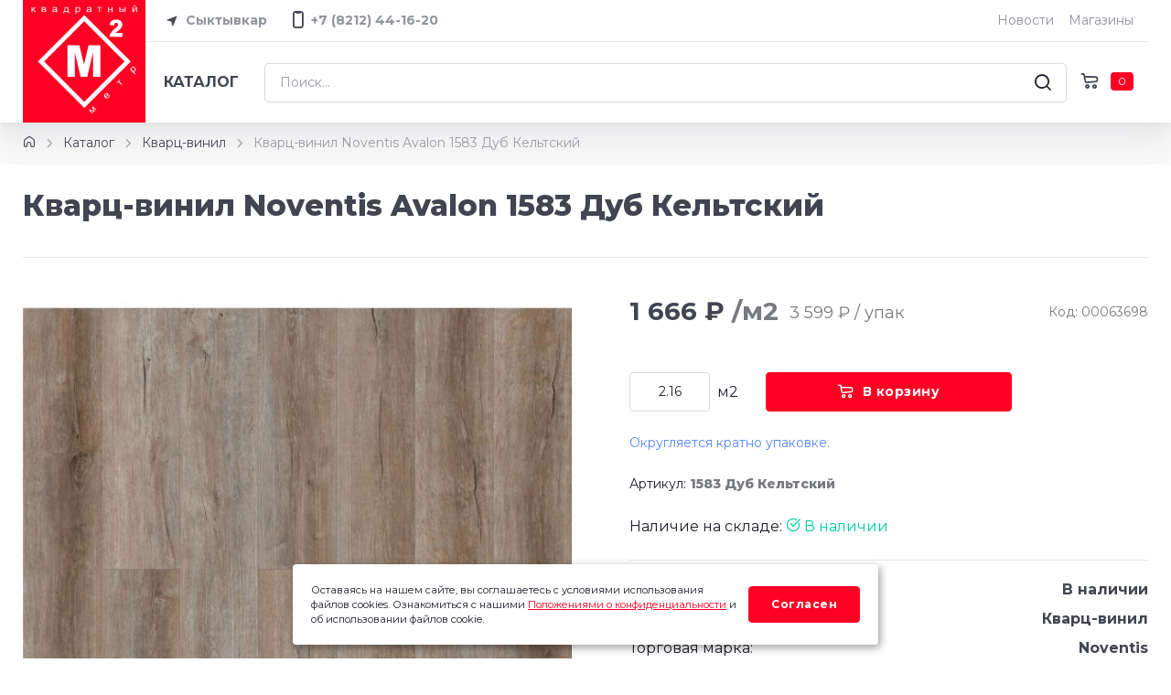

--- FILE ---
content_type: text/html; charset=UTF-8
request_url: https://komi.kmetr.com/catalog/kvarts-vinil/kvarts-vinil-noventis-avalon-1583-dub-keltskiy.html
body_size: 8153
content:
<!DOCTYPE html>
<html lang="ru">
	<head>
		<base href="https://komi.kmetr.com/">    
<meta charset="UTF-8">
<!-- Yandex.Metrika counter --> <script type="text/javascript" > (function(m,e,t,r,i,k,a){m[i]=m[i]||function(){(m[i].a=m[i].a||[]).push(arguments)}; m[i].l=1*new Date(); for (var j = 0; j < document.scripts.length; j++) {if (document.scripts[j].src === r) { return; }} k=e.createElement(t),a=e.getElementsByTagName(t)[0],k.async=1,k.src=r,a.parentNode.insertBefore(k,a)}) (window, document, "script", "https://mc.yandex.ru/metrika/tag.js", "ym"); ym(41644339, "init", { clickmap:true, trackLinks:true, accurateTrackBounce:true, webvisor:true, trackHash:true, ecommerce:"dataLayer" }); </script> <noscript><div><img src="https://mc.yandex.ru/watch/41644339" style="position:absolute; left:-9999px;" alt="" /></div></noscript> <!-- /Yandex.Metrika counter -->
<title>Купить Кварц-винил Noventis Avalon 1583 Дуб Кельтский по низкой цене в магазинах Квадратный Метр - Сыктывкар</title>

<meta name="robots" content="all" />
<meta name="keywords" content="Кварц-винил Noventis Avalon 1583 Дуб Кельтский">
<meta property="og:title" content="Кварц-винил Noventis Avalon 1583 Дуб Кельтский купить по низкой цене в сети магазинов Квадратный Метр - Сыктывкар">
<meta property="og:description" content="Кварц-винил Noventis Avalon 1583 Дуб Кельтский купить по лучшей цене в сети магазинов Квадратный Метр - Сыктывкар . Заказ товаров по телефону +7(8212) 44-16-20. Доставка по городу и области.">
<meta property="og:url" content="https://komi.kmetr.com/catalog/kvarts-vinil/kvarts-vinil-noventis-avalon-1583-dub-keltskiy.html">
<meta name="description" content="Кварц-винил Noventis Avalon 1583 Дуб Кельтский купить по лучшей цене в сети магазинов Квадратный Метр - Сыктывкар . Заказ товаров по телефону +7(8212) 44-16-20. Доставка по городу и области.">
<meta http-equiv="X-UA-Compatible" content="IE=edge">
<meta name="viewport" content="width=device-width, initial-scale=1.0,  shrink-to-fit=no">
<link href="https://komi.kmetr.com/catalog/kvarts-vinil/kvarts-vinil-noventis-avalon-1583-dub-keltskiy.html" rel="canonical">

<link rel="shortcut icon" href="https://komi.kmetr.com/favicon.ico" type="image/x-icon">
<link rel="icon" href="https://komi.kmetr.com/favicon.svg" type="image/svg+xml">
<link rel="apple-touch-icon" sizes="180x180" href="https://komi.kmetr.com/apple-touch-icon.png" type="image/png">
<link rel="icon" sizes="32x32" href="https://komi.kmetr.com/favicon-32x32.png" type="image/png">
<link rel="icon" sizes="16x16" href="https://komi.kmetr.com/favicon-16x16.png" type="image/png">
<link rel="manifest" href="https://komi.kmetr.com/site.webmanifest">


<link rel="stylesheet" href="https://komi.kmetr.com/assets/vendor/light-gallery/dist/css/lightgallery.css">
<link rel="stylesheet" href="https://komi.kmetr.com/assets/css/main.min.css?v=cd7" />
<script src="https://komi.kmetr.com/assets/js/jquery/jquery.min.js"></script>
<script src="//code.jivosite.com/widget/jgNrBG5LTz" async></script>
<style>
	@media (max-width: 575.98px){
		.btn-scroll-top {
			width: 2.96875rem;
			height: 2.96875rem;
			right: 1.6rem;
			bottom: 1.6rem;
		}
		.btn-scroll-top>.btn-scroll-top-icon {
			line-height: 2.96875rem;
		}
	}
</style>
	</head>
	<body>
		<main class="page-wrapper">
			<div class="offcanvas offcanvas-end" tabindex="-1" id="mobile-menu" aria-labelledby="offcanvasWithBackdropLabel">
		<div class="offcanvas-header align-items-center border-bottom">
			
			<a class="nav-link" href="#m_with-locations" data-bs-toggle="modal" data-view="#m_with-locations">
										<svg width="24" height="20" viewBox="0 0 22 22" fill="#48494e" xmlns="http://www.w3.org/2000/svg"><path d="M17.96 5.75l-4.365 10.904a.545.545 0 01-1.037-.066l-1.223-4.917-4.923-1.236a.546.546 0 01-.066-1.038L17.251 5.04a.545.545 0 01.71.71z"></path></svg>
										Сыктывкар
									</a>
			<button type="button" class="btn-close me-n1" data-bs-dismiss="offcanvas" aria-label="Close"></button>
		</div>
		<div class="offcanvas-body px-0">
			<!--поиск
			<div class="input-group mb-0 d-lg-none d-block">
				<input class="form-control w-100 ps-5 rounded-0 border-0" type="text" placeholder="Поиск по товарам...">
				<i class="ci-search lead position-absolute start-0 top-50 translate-middle-y ms-3 zindex-5"></i>
			</div>-->
			<ul class="nav nav-dark"><li class="nav-item"><a class="nav-link" href="/">Главная</a></li><li class="nav-item"><a class="nav-link" href="/catalog/">Каталог</a></li><li class="nav-item"><a class="nav-link" href="/news/">Новости</a></li><li class="nav-item"><a class="nav-link" href="/contacts/">Контакты</a></li></ul>
		</div>
		<div class="offcanvas-footer flex-column border-top px-4 pt-3 pb-2 text-center">
			<div class="d-flex align-items-center justify-content-between mb-2 pb-1">
				<a href="tel:88212441620" class="nav-link d-flex align-items-center fw-normal p-0 mb-2">
					<i class="ci-iphone text-primary lead me-2"></i>
					<span class="h4 mb-0">+7 (8212) 44-16-20</span>
				</a>
			</div>
			<div class="d-flex align-items-center justify-content-between mb-2 pb-1">
				<a href="https://vk.com/kmetrcom" target="_blank" class="btn-social bs-outline bs-dark me-2"><i class="ci-vkontakte"></i></a>
				<a href="https://ok.ru/kmetrcom" target="_blank" class="btn-social bs-outline bs-dark me-2"><i class="ci-odnoklassniki"></i></a>
			</div>			
		</div>
	</div>
			<header class="header  shadow-sm">
			<div class="navbar-expand-lg navbar-light bg-light navbar-sticky">
				<div class="container">
					<div class="d-flex flex-row">
						<div>
							<a href="https://komi.kmetr.com/" class="navbar-brand"><img src="https://komi.kmetr.com/assets/images/kmetr_logo_.svg" alt="Квадратный Метр - Сыктывкар"></a>
						</div>
						<div class="d-flex flex-column vw-100">
							<div class="topbar d-none d-lg-block border-bottom">
								<div class="d-none d-lg-flex justify-content-end justify-content-lg-between pt-0 pb-0">
									<a class="topbar-link fw-bold pe-4" href="#m_with-locations" data-bs-toggle="modal" data-view="#m_with-locations">
										<svg width="24" height="20" viewBox="0 0 22 22" fill="#48494e" xmlns="http://www.w3.org/2000/svg"><path d="M17.96 5.75l-4.365 10.904a.545.545 0 01-1.037-.066l-1.223-4.917-4.923-1.236a.546.546 0 01-.066-1.038L17.251 5.04a.545.545 0 01.71.71z"></path></svg>
										Сыктывкар
									</a>
									<a class="topbar-link d-lg-inline-block d-none pe-4" href="tel:+78212441620">
										<i class="ci-iphone nav-tool-icon"></i>
										<span class="fw-bold">+7 (8212) 44-16-20</span>
									</a>
									<a href="news/" class="topbar-link ms-auto pe-sm-2 text-nowrap">Новости</a>
									<a href="contacts/" class="topbar-link d-lg-inline-block d-none ps-2 text-decoration-none text-nowrap">Магазины</a>
								</div>
							</div>
							<div class="navbar justify-content-end justify-content-lg-between flex-nowrap">
								<nav class="collapse navbar-collapse">
									<ul class="navbar-nav me-auto">
										<li class="nav-item">
											<a href="catalog/" class="nav-link">Каталог</a>
										</li>
									</ul>
								</nav>
								<div class="input-group ms-4 d-lg-block d-none" style="max-width: 80rem;">
									<form action="search" method="get">
									<input class="form-control w-100 pe-5 rounded" type="text" name="search" placeholder="Поиск...">
									<i class="ci-search lead position-absolute end-0 top-50 translate-middle-y me-3 zindex-5"></i>
								    </form>
								</div>
								<div class="d-flex align-items-center">
									<ul class="nav nav-tools flex-nowrap">
										<li class="nav-item align-self-center mb-0">
											<a href="cart.html" class="nav-tool pe-lg-0">
												<i class="ci-cart nav-tool-icon"></i>
												<span class="badge bg-primary align-middle mt-n1 ms-2 px-2 py-1 fs-xs" data-commerce-cart="406650423ab21c2c0c3a52c5f23e8e5d">0</span>													
											</a>
										</li>
										<li class="divider-vertical mb-0 d-lg-none d-block"></li>
										<li class="nav-item mb-0">
											<button class="navbar-toggler mt-n1 me-n3" type="button" data-bs-toggle="offcanvas" data-bs-target="#mobile-menu" aria-expanded="false">
												<span class="navbar-toggler-icon"></span>
											</button>
										</li>
									</ul>
								</div>
							</div>
						</div>
					</div>
				</div>
			</div>
		</header>

			<nav class="bg-secondary" aria-label="breadcrumb"><div class="container"><ol class="breadcrumb breadcrumb-alt mb-0"><li class="breadcrumb-item mb-0"><a href="https://komi.kmetr.com/" title="Главная"><i class="ci-home"></i></a></li><li class="breadcrumb-item mb-0"><a href="https://komi.kmetr.com/catalog/" title="Каталог">Каталог</a></li><li class="breadcrumb-item mb-0"><a href="https://komi.kmetr.com/catalog/kvarts-vinil/" title="Кварц-винил">Кварц-винил</a></li><li class="breadcrumb-item mb-0 active" aria-current="page">Кварц-винил Noventis Avalon 1583 Дуб Кельтский</li></ol></div></nav>		
			<section class="container d-md-flex align-items-center justify-content-between pt-3 py-1 py-sm-2 py-md-4 mb-0 mb-sm-1 mb-md-2">
				<h1 class="h2 mb-1">Кварц-винил Noventis Avalon 1583 Дуб Кельтский</h1>
			</section>
			<section class="container mb-lg-3">
				<div class="border-top py-4">
					<div class="row">
						<div class="col-md-6 mb-md-0 mb-4 pt-3">
							<div class="tns-carousel-wrapper gallery product-gallery">
								<div class="tns-carousel-inner" data-carousel-options='{"gutter": 15,"navContainer": "#tns-thumbnails","navAsThumbnails": true}'>	  
									<a class="gallery-item" href="assets/import/import_files/kvarts-vinil-noventis-avalon-1583-dub-kel-tskiy-0.jpg"><img class="rounded" src="https://komi.kmetr.com/assets/cache/images/assets/import/import_files/kvarts-vinil-noventis-avalon-1583-dub-kel-tskiy-0-570x570-097.jpg" alt="Кварц-винил Noventis Avalon 1583 Дуб Кельтский"></a>
								</div>
								<div class="tns-thumbnails" id="tns-thumbnails">
									<button type="button" data-nav="assets/import/import_files/kvarts-vinil-noventis-avalon-1583-dub-kel-tskiy-0.jpg"><img src="https://komi.kmetr.com/assets/cache/images/assets/import/import_files/kvarts-vinil-noventis-avalon-1583-dub-kel-tskiy-0-98x98-9a6.jpg" alt="Кварц-винил Noventis Avalon 1583 Дуб Кельтский"></button>
								</div>
							</div>
						</div>
						<div class="col-md-6 ps-xl-5 pt-3">
							
							<div class="d-sm-flex align-items-center justify-content-between mb-3 mb-lg-5">
								<div class="d-flex align-items-center product-price">
									<span class="h3 d-inline-block mb-0 price">1 666 ₽ <span class="text-muted">/м2</span></span>
									<span class="d-inline-block ms-2 ps-1 pt-1 fs-lg text-muted">3 599 ₽ / упак</span>
								</div>
								<div class="text-sm-end">
									<span class="fs-sm text-muted">Код: 00063698</span>
								</div>
							</div>
							<form class="row" action="#" data-commerce-action="add">
								<input type="hidden" name="id" value="18145">
								<input type="hidden" name="count" value="2.16">				  
								<div class="col-lg-3 col-4 mb-4">
									<div class="d-flex align-items-center flex-nowrap">
										<input type="text" class="form-control text-center input-number" name="q" data-min="1" data-max="100" value="2.16" autocomplete="off">
										<div class="fs-6 ps-2">
											м2
										</div>
									</div>
								</div>
								<div class="col-lg-6 mb-4">
									<button class="btn d-block w-100 btn-primary cart-btn" onclick="ym(90202465,'reachGoal','send_to_cart'); return true;"><i class="ci-cart me-2"></i>В корзину</button>
								</div>
								<div class="col-12 result" style="display: none;">&nbsp;</div>
							</form>
							<div class="col-12 mb-4">
								<p class="fs-sm text-info">Округляется кратно упаковке.</p>					
							</div>				  
							
							<div class="col-12 mb-4">
								<p class="fs-sm">Артикул: <strong class="text-muted">1583 Дуб Кельтский</strong></p>
								<p>Наличие на складе: <i class="ci-check text-success"></i><span class="text-success"> В наличии</span></p>
							</div>
							<hr>
							<div class="col-12 mb-4">
								<div class="col-12 mb-4"><div class="d-flex justify-content-between align-items-center py-1"><span>Наличие:</span><span class="h6 mb-0">В наличии</span></div><div class="d-flex justify-content-between align-items-center py-1"><span>Группа товара:</span><span class="h6 mb-0">Кварц-винил</span></div><div class="d-flex justify-content-between align-items-center py-1"><span>Торговая марка:</span><span class="h6 mb-0">Noventis</span></div><div class="d-flex justify-content-between align-items-center py-1"><span>Коллекция:</span><span class="h6 mb-0">Avalon</span></div><div class="d-flex justify-content-between align-items-center py-1"><span>Класс износостойкости:</span><span class="h6 mb-0">31</span></div><div class="d-flex justify-content-between align-items-center py-1"><span>Наличие фаски:</span><span class="h6 mb-0">Да</span></div><div class="d-flex justify-content-between align-items-center py-1"><span>Совместимость с тёплыми полами:</span><span class="h6 mb-0">Да</span></div><div class="d-flex justify-content-between align-items-center py-1"><span>Количество в упаковке (шт):</span><span class="h6 mb-0">10</span></div><div class="d-flex justify-content-between align-items-center py-1"><span>Площадь упаковки (м2):</span><span class="h6 mb-0">2.16</span></div><div class="d-flex justify-content-between align-items-center py-1"><span>Длинна (мм):</span><span class="h6 mb-0">1200</span></div><div class="d-flex justify-content-between align-items-center py-1"><span>Ширина (мм):</span><span class="h6 mb-0">180</span></div><div class="d-flex justify-content-between align-items-center py-1"><span>Толщина (мм):</span><span class="h6 mb-0">3.5</span></div><div class="d-flex justify-content-between align-items-center py-1"><span>Страна производства:</span><span class="h6 mb-0">Россия</span></div></div>
							</div>
							<div class="accordion accordion-alt mb-4" id="accordion">
								
							</div>


						</div>
					</div>
				</div>
			</section>
		</main>
			  	<footer class="footer pt-sm-5 pt-4 bg-dark">
		<div class="container pt-3">
			<div class="row pb-sm2">
				<div class="col-6 col-sm-3 col-lg-2 mb-4">
					<h3 class="h6 mb-2 pb-1 text-uppercase text-light">Инфо:</h3>
					<ul class="nav nav-light flex-column">
						<!--<li class="nav-item mb-2">
							<a href="#" class="nav-link me-lg-0 me-sm-4 p-0 fw-normal">Как купить</a>
						</li>
						<li class="nav-item mb-2">
							<a href="#" class="nav-link me-lg-0 me-sm-4 p-0 fw-normal">Доставка</a>
						</li>
						<li class="nav-item mb-2">
							<a href="#" class="nav-link me-lg-0 me-sm-4 p-0 fw-normal">Оплата</a>
						</li>-->
						<li class="nav-item mb-2">
							<a href="news/" class="nav-link me-lg-0 me-sm-4 p-0 fw-normal">Новости</a>
						</li>
						<li class="nav-item mb-2">
							<a href="contacts/" class="nav-link me-lg-0 me-sm-4 p-0 fw-normal">Контакты</a>
						</li>
					</ul>
				</div>
				<div class="col-6 col-sm-3 col-lg-2 col-xl-3 mb-4">
					<h3 class="h6 mb-2 pb-1 text-uppercase text-light">Каталог:</h3><ul class="nav nav-light flex-column"><li class="nav-item mb-2"><a class="nav-link me-lg-0 me-sm-4 p-0 fw-normal" href="/catalog/kvarts-vinil/">Кварц-винил</a></li><li class="nav-item mb-2"><a class="nav-link me-lg-0 me-sm-4 p-0 fw-normal" href="/catalog/kovrovoe-pokrytie/">Ковровое покрытие</a></li><li class="nav-item mb-2"><a class="nav-link me-lg-0 me-sm-4 p-0 fw-normal" href="/catalog/laminat/">Ламинат</a></li><li class="nav-item mb-2"><a class="nav-link me-lg-0 me-sm-4 p-0 fw-normal" href="/catalog/linoleum/">Линолеум</a></li><li class="nav-item mb-2"><a class="nav-link me-lg-0 me-sm-4 p-0 fw-normal" href="/catalog/inzhenernaya-doska/">Инженерная доска</a></li></ul>
				</div>
				<div class="col-sm-6 col-lg-3 d-none d-md-block pb-2 pb-lg-0 mb-4">
					<h3 class="h6 mb-2 pb-1 text-uppercase text-light">Города:</h3><ul class="nav nav-light flex-column"><li class="nav-item mb-2"><a class="nav-link me-lg-0 me-sm-4 p-0 fw-normal" href="https://anapa.kmetr.com">Анапа</a></li><li class="nav-item mb-2"><a class="nav-link me-lg-0 me-sm-4 p-0 fw-normal" href="https://vladimir.kmetr.com">Владимир</a></li><li class="nav-item mb-2"><a class="nav-link me-lg-0 me-sm-4 p-0 fw-normal" href="https://kmetr.com">Воронеж</a></li><li class="nav-item mb-2"><a class="nav-link me-lg-0 me-sm-4 p-0 fw-normal" href="https://gelendzhik.kmetr.com">Геленджик</a></li><li class="nav-item mb-2"><a class="nav-link me-lg-0 me-sm-4 p-0 fw-normal" href="https://oskol.kmetr.com">Губкин</a></li><li class="nav-item mb-2"><a class="nav-link me-lg-0 me-sm-4 p-0 fw-normal" href="https://elets.kmetr.com">Елец</a></li><li class="nav-item mb-2"><a class="nav-link me-lg-0 me-sm-4 p-0 fw-normal" href="https://efremov.kmetr.com">Ефремов</a></li><li class="nav-item mb-2"><a class="nav-link me-lg-0 me-sm-4 p-0 fw-normal" href="https://rostov.kmetr.com">Каменск-Шахтинский</a></li><li class="nav-item mb-2"><a class="nav-link me-lg-0 me-sm-4 p-0 fw-normal" href="https://kovrov.kmetr.com">Ковров</a></li><li class="nav-item mb-2"><a class="nav-link me-lg-0 me-sm-4 p-0 fw-normal" href="https://lipetsk.kmetr.com">Липецк</a></li><li class="nav-item mb-2"><a class="nav-link me-lg-0 me-sm-4 p-0 fw-normal" href="https://kmetr.com">Лиски</a></li><li class="nav-item mb-2"><a class="nav-link me-lg-0 me-sm-4 p-0 fw-normal" href="https://tambov.kmetr.com">Мичуринск</a></li><li class="nav-item mb-2"><a class="nav-link me-lg-0 me-sm-4 p-0 fw-normal" href="https://kmetr.com">Нововоронеж</a></li><li class="nav-item mb-2"><a class="nav-link me-lg-0 me-sm-4 p-0 fw-normal" href="https://novomoskovsk.kmetr.com">Новомосковск</a></li><li class="nav-item mb-2"><a class="nav-link me-lg-0 me-sm-4 p-0 fw-normal" href="https://rostov.kmetr.com">Новочеркасск</a></li><li class="nav-item mb-2"><a class="nav-link me-lg-0 me-sm-4 p-0 fw-normal" href="https://tambov.kmetr.com">Рассказово</a></li><li class="nav-item mb-2"><a class="nav-link me-lg-0 me-sm-4 p-0 fw-normal" href="https://kmetr.com">Россошь</a></li><li class="nav-item mb-2"><a class="nav-link me-lg-0 me-sm-4 p-0 fw-normal" href="https://rostov.kmetr.com">Ростов-на-Дону</a></li><li class="nav-item mb-2"><a class="nav-link me-lg-0 me-sm-4 p-0 fw-normal" href="https://oskol.kmetr.com">Старый Оскол</a></li><li class="nav-item mb-2"><a class="nav-link me-lg-0 me-sm-4 p-0 fw-normal" href="https://komi.kmetr.com">Сыктывкар</a></li><li class="nav-item mb-2"><a class="nav-link me-lg-0 me-sm-4 p-0 fw-normal" href="https://tambov.kmetr.com">Тамбов</a></li><li class="nav-item mb-2"><a class="nav-link me-lg-0 me-sm-4 p-0 fw-normal" href="https://temryuk.kmetr.com">Темрюк</a></li><li class="nav-item mb-2"><a class="nav-link me-lg-0 me-sm-4 p-0 fw-normal" href="https://komi.kmetr.com">Ухта</a></li><li class="nav-item mb-2"><a class="nav-link me-lg-0 me-sm-4 p-0 fw-normal" href="https://rostov.kmetr.com">Шахты</a></li></ul>
				</div>
			  <div class="col-sm-6 col-lg-3 pb-2 pb-lg-0 mb-4">
					<h3 class="h6 mb-2 pb-1 text-uppercase text-light">В Сыктывкаре:</h3>
					<ul class="nav nav-light flex-column pb-3">
						<li class="nav-item text-nowrap mb-2">
							<span class="text-light me-1">Адрес:</span>
							<span class="nav-link d-inline-block me-lg-0 me-sm-4 p-0 fw-normal"> Первомайская улица, д.92</span>
						</li>
						<li class="nav-item text-nowrap mb-2">
							<span class="text-light me-1">Время работы:</span>
							<span class="nav-link d-inline-block me-lg-0 me-sm-4 p-0 fw-normal">пн-сб 09:00 - 19:00, вс 09:00 - 18:00</span>
						</li>
						<li class="nav-item text-nowrap mb-2">
							<span class="text-light me-1">тел.:</span>
							<a href="tel:88212441620" class="nav-link d-inline-block me-lg-0 me-sm-4 p-0 fw-normal">+7 (8212) 44-16-20</a>
						</li>
					</ul>
					<h3 class="h6 mb-2 pb-1 text-uppercase text-light">В Ухте:</h3>
					<ul class="nav nav-light flex-column pb-3">
						<li class="nav-item text-nowrap mb-2">
							<span class="text-light me-1">Адрес:</span>
							<span class="nav-link d-inline-block me-lg-0 me-sm-4 p-0 fw-normal"> Заводская улица, д.3с4</span>
						</li>
						<li class="nav-item text-nowrap mb-2">
							<span class="text-light me-1">Время работы:</span>
							<span class="nav-link d-inline-block me-lg-0 me-sm-4 p-0 fw-normal">пн-сб 10:00 - 20:00, вс 10:00 - 18:00</span>
						</li>
						<li class="nav-item text-nowrap mb-2">
							<span class="text-light me-1">тел.:</span>
							<a href="tel:89914802136" class="nav-link d-inline-block me-lg-0 me-sm-4 p-0 fw-normal">+7 (991) 480-21-36</a>
						</li>
					</ul>
				    <a href="https://vk.com/kmetrcom" target="_blank" class="btn-social bs-solid bs-light me-2"><i class="ci-vkontakte"></i></a>
				    <a href="https://ok.ru/kmetrcom" target="_blank" class="btn-social bs-solid bs-light me-2"><i class="ci-odnoklassniki"></i></a>
				</div>
			</div>
		</div>
		<div class="border-top border-light">
			<div class="container py-4">
				<div class="row">
					<div class="col-sm-12 col-lg-4 py-2">
						<div class="fs-xs text-light">
					&copy; 2009 - 2026 Квадратный Метр - Сыктывкар
				</div>
					</div>
					<div class="col-sm-12 col-lg-4 py-2">
						<div class="fs-xs text-light">
					<a href="assets/files/privacy.pdf" class="link-light">Политика конфиденциальности</a>
				</div>
					</div>
					<div class="col-sm-12 col-lg-4 py-2">
						<div class="fs-xs text-light">
					<a href="assets/files/terms.pdf" class="link-light">Пользовательское соглашение</a>
				</div>
					</div>
				</div>
			</div>
		</div>
	</footer>
		<div class="modal fade" id="m_want_cheap" tabindex="-1" aria-labelledby="m_want_cheap" aria-hidden="true">
			<div class="modal-dialog modal-dialog-centered" role="document">
				<div class="modal-content border-0">
					<div class="modal-header border-0 pb-0 px-md-5 px-4 d-block position-relative">
						<h3 class="modal-title mt-4 mb-0 text-center">Форма запроса цены</h3>
						<button type="button" class="btn-close position-absolute" style="top: 1.5rem; right: 1.5rem;" data-bs-dismiss="modal" aria-label="Close"></button>
					</div>
					<div class="modal-body px-md-5 px-4 pb-5">
						<div id="div-want-cheap">
								<form id="form-want-cheap" method="post">
		<input type="hidden" name="formid" value="want_cheap">
		<div class="mb-4">
			<label for="name" class="form-label-lg">Имя<sup class="text-danger">*</sup></label>
			<input type="text" class="form-control form-control-lg " id="name" placeholder="Имя" name="name" value="">
			
		</div>
		<div class="mb-4">
			<label for="phone" class="form-label-lg">Телефон<sup class="text-danger">*</sup></label>
			<input type="text" class="form-control form-control-lg " id="phone" placeholder="+7 999 999 99 99" name="phone" value="">
			
		</div>
		<div class="mb-4">
			<label for="link" class="form-label-lg">Ссылка на сайт<sup class="text-danger">*</sup></label>
			<input type="text" class="form-control form-control-lg " id="link" name="link" value="">
			
		</div>
		<div class="mb-4">
			<label for="price" class="form-label-lg">Цена товара<sup class="text-danger">*</sup></label>
			<input type="text" class="form-control form-control-lg " id="price" name="price" value="">
			
		</div>
		<div class="mb-4 form-check checkbox">
			<input type="checkbox" class="form-check-input" name="agree" value="yes" >
			<label class="form-check-label fs-sm">Я согласен с правилами обработки обращений</label>
			
		</div>
		<button type="submit" id="submit" class="btn btn-primary btn-lg d-block w-100">Отправить</button>
		
	</form>

						</div>
					</div>
				</div>
			</div>
		</div>
		<div class="modal fade" id="m_with-locations" tabindex="-1" aria-labelledby="m_with-locations" aria-hidden="true">
    <div class="modal-dialog" role="document">
        <div class="modal-content border-0">
			<div class="modal-header px-md-5 px-4 d-block position-relative">
				<h3 class="modal-title mt-4 mb-0 text-center">Выберете свой город</h3>
				<button type="button" class="btn-close position-absolute" style="top: 1.5rem; right: 1.5rem;" data-bs-dismiss="modal" aria-label="Close"></button>
			</div>
			<div class="modal-body px-md-5 px-4 pb-5"><div class="list-group px-3"><a class="list-group-item border-0" href="https://anapa.kmetr.com">Анапа</a><a class="list-group-item border-0" href="https://vladimir.kmetr.com">Владимир</a><a class="list-group-item border-0" href="https://kmetr.com">Воронеж</a><a class="list-group-item border-0" href="https://gelendzhik.kmetr.com">Геленджик</a><a class="list-group-item border-0" href="https://oskol.kmetr.com">Губкин</a><a class="list-group-item border-0" href="https://elets.kmetr.com">Елец</a><a class="list-group-item border-0" href="https://efremov.kmetr.com">Ефремов</a><a class="list-group-item border-0" href="https://rostov.kmetr.com">Каменск-Шахтинский</a><a class="list-group-item border-0" href="https://kovrov.kmetr.com">Ковров</a><a class="list-group-item border-0" href="https://lipetsk.kmetr.com">Липецк</a><a class="list-group-item border-0" href="https://kmetr.com">Лиски</a><a class="list-group-item border-0" href="https://tambov.kmetr.com">Мичуринск</a><a class="list-group-item border-0" href="https://kmetr.com">Нововоронеж</a><a class="list-group-item border-0" href="https://novomoskovsk.kmetr.com">Новомосковск</a><a class="list-group-item border-0" href="https://rostov.kmetr.com">Новочеркасск</a><a class="list-group-item border-0" href="https://tambov.kmetr.com">Рассказово</a><a class="list-group-item border-0" href="https://kmetr.com">Россошь</a><a class="list-group-item border-0" href="https://rostov.kmetr.com">Ростов-на-Дону</a><a class="list-group-item border-0" href="https://oskol.kmetr.com">Старый Оскол</a><a class="list-group-item border-0" href="https://komi.kmetr.com">Сыктывкар</a><a class="list-group-item border-0" href="https://tambov.kmetr.com">Тамбов</a><a class="list-group-item border-0" href="https://temryuk.kmetr.com">Темрюк</a><a class="list-group-item border-0" href="https://komi.kmetr.com">Ухта</a><a class="list-group-item border-0" href="https://rostov.kmetr.com">Шахты</a></div></div>
		</div>
	</div>
</div>
<a class="btn-scroll-top rounded" href="catalog/kvarts-vinil/kvarts-vinil-noventis-avalon-1583-dub-keltskiy.html#top" data-scroll data-fixed-element><i class="btn-scroll-top-icon ci-angle-up"></i></a>
<style>
	.cookie_note{
	display: none;
    position: fixed;
    bottom: 15px;
    left: 50%;
    max-width: 90%;
    transform: translateX(-50%);
    padding: 20px;
    background-color: white;
    border-radius: 4px;
    box-shadow: 2px 3px 10px rgba(0, 0, 0, 0.4);
	}
	.cookie_note p{
    margin: 0;
    font-size: 0.7rem;
    //text-align: left;
    //color: black;
}

    .cookie_accept{
    //width:20%;
    }
@media (min-width: 576px){
    .cookie_note.show{
        display: flex;
    }
}

@media (max-width: 575px){
    .cookie_note.show{
        display: block;
        text-align: left;
    }
}
</style>
<div class="cookie_note">
	<div class="d-flex align-items-center justify-content-between">
	<p>Оставаясь на нашем сайте, вы соглашаетесь с условиями использования файлов cookies. Ознакомиться с нашими <a href="assets/files/privacy.pdf" target="_blank">Положениями о конфиденциальности</a> и об использовании файлов cookie.</p>
    <button class="button cookie_accept btn btn-primary btn-sm ms-2">Согласен</button>
	</div>
</div>
<script>
	function setCookie(name, value, days) {
        let expires = "";
        if (days) {
            let date = new Date();
            date.setTime(date.getTime() + (days * 24 * 60 * 60 * 1000));
            expires = "; expires=" + date.toUTCString();
        }
        document.cookie = name + "=" + (value || "") + expires + "; path=/";
    }
    function getCookie(name) {
        let matches = document.cookie.match(new RegExp("(?:^|; )" + name.replace(/([\.$?*|{}\(\)\[\]\\\/\+^])/g, '\\$1') + "=([^;]*)"));
        return matches ? decodeURIComponent(matches[1]) : undefined;
    }
    function checkCookies() {
        let cookieNote = document.querySelector('.cookie_note');
        let cookieBtnAccept = document.querySelector('.cookie_accept');
        if (!getCookie('cookies_policy')) {
            cookieNote.classList.add('show');
        }
        cookieBtnAccept.addEventListener('click', function () {
            setCookie('cookies_policy', 'true', 365);
            cookieNote.classList.remove('show');
        });
    }
    checkCookies();
</script>
<script type="text/javascript" src="https://komi.kmetr.com/assets/js/bootstrap.bundle.min.js"></script>
<!--<script type="text/javascript" src="https://komi.kmetr.com/assets/vendor/jarallax/dist/jarallax.min.js"></script>-->
<script type="text/javascript" src="https://komi.kmetr.com/assets/vendor/light-gallery/dist/lightgallery.min.js"></script>
<script type="text/javascript" src="https://komi.kmetr.com/assets/vendor/light-gallery/dist/lg-fullscreen.min.js"></script>
<script type="text/javascript" src="https://komi.kmetr.com/assets/vendor/light-gallery/dist/lg-zoom.min.js"></script>
<script type="text/javascript" src="https://komi.kmetr.com/assets/vendor/sticky-sidebar/dist/sticky-sidebar.min.js"></script>
<script type="text/javascript" src="https://komi.kmetr.com/assets/js/main.min.js?v=7dc"></script>


<script>
	$(document).ready(function () {
		$(document).on('cart-add.commerce', function(e, params) {
			if (params.cart.instance == 'products' && $('input[name="q"]').length === 1){
				params.count = $('input[name="q"]').val().replace(/,/, '.');
			}
		});
		$(document).on('submit', '#form-want-cheap', function(e){
			e.preventDefault();
			ajax.post(
				'#div-want-cheap',
				'#form-want-cheap',
				'want-cheap',
				function(data){
					//console.log(data);
					$('#div-want-cheap').html(data);
					//ym(XXXXXXXX, 'reachGoal', 'goal');
				}
			);
		});
		$(document).on('cart-add-complete.commerce', function(e, params) {
			if (params.response.popup) {
				$('#popupcart, .modal-backdrop').remove();
				let $modal = $(params.response.popup);
				$modal.on('hidden.bs.modal', function() {
					$modal.remove();
				});
				$modal.appendTo(document.body).modal('show');
			}
		});

		$(document).on('cart-remove-complete.commerce', function(e, params) {
			if (params.response.status == 'success') {
				if ($('div.empty-cart').length > 0){
					if($('aside.order').length > 0){
						$('aside.order').remove();
					}
				}
			}
		});

		$(document).on('cart-clean-complete.commerce', function(e, params) {
			if (params.response.status == 'success') {
				if($('aside.order').length > 0){
					$('aside.order').remove();
				}
			}
		});

		$(document).on('order-data-update.commerce', function(e, params) {
			if(params.data.delivery_method == 'pickup'){
				$('.deliveries').hide();	
			}else{
				$('.deliveries').show();	
			}
		});
		$('form.row').keypress(function(e) {
			if(e.which == 13) {
				e.preventDefault();
			}
		});
		$(document).on('click','input[name="rw"]', function (e) {
			let a = e.target.value,b = $(e.target).closest('form').find('input'),c = Math.round(e.target.value/100 * 1000) / 1000,min;
			//console.log(a);
			if (b.length){
				for (i = 0; i < b.length; i++){
					switch (b.eq(i).attr('name')){
						case 'count':
							b.eq(i).attr('value',c).val(c);
							break;
						case 'options[roll_width]':
							b.eq(i).attr('value',a).val(a);
							break;
						case 'q':
							b.eq(i).attr('value',c).val(c).attr('data-min',c).data('min',c);
							break;
					}
				}
			}
		});
	});

</script>
	<script src="/assets/plugins/commerce/js/commerce.js?0.12.1"></script><script>Commerce.params = {"currency":{"left":"","right":" ₽","decimals":0,"decsep":",","thsep":" "},"path":"\/"};</script></body>
</html>

--- FILE ---
content_type: application/javascript; charset=utf-8
request_url: https://komi.kmetr.com/assets/js/main.min.js?v=7dc
body_size: 19039
content:
/**
 * sticky-sidebar - A JavaScript plugin for making smart and high performance.
 * @version v3.3.1
 * @link https://github.com/abouolia/sticky-sidebar
 * @author Ahmed Bouhuolia
 * @license The MIT License (MIT)
**/
!function(t,e){"object"==typeof exports&&"undefined"!=typeof module?module.exports=e():"function"==typeof define&&define.amd?define(e):t.StickySidebar=e()}(this,(function(){"use strict";function t(t,e){if(!(t instanceof e))throw new TypeError("Cannot call a class as a function")}var e=function(){function t(t,e){for(var n=0;n<e.length;n++){var i=e[n];i.enumerable=i.enumerable||!1,i.configurable=!0,"value"in i&&(i.writable=!0),Object.defineProperty(t,i.key,i)}}return function(e,n,i){return n&&t(e.prototype,n),i&&t(e,i),e}}(),n=function(){var n=".stickySidebar",i={topSpacing:0,bottomSpacing:0,containerSelector:!1,innerWrapperSelector:".inner-wrapper-sticky",stickyClass:"is-affixed",resizeSensor:!0,minWidth:!1};return function(){function o(e){var n=this,r=arguments.length>1&&void 0!==arguments[1]?arguments[1]:{};if(t(this,o),this.options=o.extend(i,r),this.sidebar="string"==typeof e?document.querySelector(e):e,void 0===this.sidebar)throw new Error("There is no specific sidebar element.");this.sidebarInner=!1,this.container=this.sidebar.parentElement,this.affixedType="STATIC",this.direction="down",this.support={transform:!1,transform3d:!1},this._initialized=!1,this._reStyle=!1,this._breakpoint=!1,this._resizeListeners=[],this.dimensions={translateY:0,topSpacing:0,lastTopSpacing:0,bottomSpacing:0,lastBottomSpacing:0,sidebarHeight:0,sidebarWidth:0,containerTop:0,containerHeight:0,viewportHeight:0,viewportTop:0,lastViewportTop:0},["handleEvent"].forEach((function(t){n[t]=n[t].bind(n)})),this.initialize()}return e(o,[{key:"initialize",value:function(){var t=this;if(this._setSupportFeatures(),this.options.innerWrapperSelector&&(this.sidebarInner=this.sidebar.querySelector(this.options.innerWrapperSelector),null===this.sidebarInner&&(this.sidebarInner=!1)),!this.sidebarInner){var e=document.createElement("div");for(e.setAttribute("class","inner-wrapper-sticky"),this.sidebar.appendChild(e);this.sidebar.firstChild!=e;)e.appendChild(this.sidebar.firstChild);this.sidebarInner=this.sidebar.querySelector(".inner-wrapper-sticky")}if(this.options.containerSelector){var n=document.querySelectorAll(this.options.containerSelector);if((n=Array.prototype.slice.call(n)).forEach((function(e,n){e.contains(t.sidebar)&&(t.container=e)})),!n.length)throw new Error("The container does not contains on the sidebar.")}"function"!=typeof this.options.topSpacing&&(this.options.topSpacing=parseInt(this.options.topSpacing)||0),"function"!=typeof this.options.bottomSpacing&&(this.options.bottomSpacing=parseInt(this.options.bottomSpacing)||0),this._widthBreakpoint(),this.calcDimensions(),this.stickyPosition(),this.bindEvents(),this._initialized=!0}},{key:"bindEvents",value:function(){window.addEventListener("resize",this,{passive:!0,capture:!1}),window.addEventListener("scroll",this,{passive:!0,capture:!1}),this.sidebar.addEventListener("update"+n,this),this.options.resizeSensor&&"undefined"!=typeof ResizeSensor&&(new ResizeSensor(this.sidebarInner,this.handleEvent),new ResizeSensor(this.container,this.handleEvent))}},{key:"handleEvent",value:function(t){this.updateSticky(t)}},{key:"calcDimensions",value:function(){if(!this._breakpoint){var t=this.dimensions;t.containerTop=o.offsetRelative(this.container).top,t.containerHeight=this.container.clientHeight,t.containerBottom=t.containerTop+t.containerHeight,t.sidebarHeight=this.sidebarInner.offsetHeight,t.sidebarWidth=this.sidebar.offsetWidth,t.viewportHeight=window.innerHeight,this._calcDimensionsWithScroll()}}},{key:"_calcDimensionsWithScroll",value:function(){var t=this.dimensions;t.sidebarLeft=o.offsetRelative(this.sidebar).left,t.viewportTop=document.documentElement.scrollTop||document.body.scrollTop,t.viewportBottom=t.viewportTop+t.viewportHeight,t.viewportLeft=document.documentElement.scrollLeft||document.body.scrollLeft,t.topSpacing=this.options.topSpacing,t.bottomSpacing=this.options.bottomSpacing,"function"==typeof t.topSpacing&&(t.topSpacing=parseInt(t.topSpacing(this.sidebar))||0),"function"==typeof t.bottomSpacing&&(t.bottomSpacing=parseInt(t.bottomSpacing(this.sidebar))||0),"VIEWPORT-TOP"===this.affixedType?t.topSpacing<t.lastTopSpacing&&(t.translateY+=t.lastTopSpacing-t.topSpacing,this._reStyle=!0):"VIEWPORT-BOTTOM"===this.affixedType&&t.bottomSpacing<t.lastBottomSpacing&&(t.translateY+=t.lastBottomSpacing-t.bottomSpacing,this._reStyle=!0),t.lastTopSpacing=t.topSpacing,t.lastBottomSpacing=t.bottomSpacing}},{key:"isSidebarFitsViewport",value:function(){return this.dimensions.sidebarHeight<this.dimensions.viewportHeight}},{key:"observeScrollDir",value:function(){var t=this.dimensions;if(t.lastViewportTop!==t.viewportTop){var e="down"===this.direction?Math.min:Math.max;t.viewportTop===e(t.viewportTop,t.lastViewportTop)&&(this.direction="down"===this.direction?"up":"down")}}},{key:"getAffixType",value:function(){var t=this.dimensions,e=!1;this._calcDimensionsWithScroll();var n=t.sidebarHeight+t.containerTop,i=t.viewportTop+t.topSpacing,o=t.viewportBottom-t.bottomSpacing;return"up"===this.direction?i<=t.containerTop?(t.translateY=0,e="STATIC"):i<=t.translateY+t.containerTop?(t.translateY=i-t.containerTop,e="VIEWPORT-TOP"):!this.isSidebarFitsViewport()&&t.containerTop<=i&&(e="VIEWPORT-UNBOTTOM"):this.isSidebarFitsViewport()?t.sidebarHeight+i>=t.containerBottom?(t.translateY=t.containerBottom-n,e="CONTAINER-BOTTOM"):i>=t.containerTop&&(t.translateY=i-t.containerTop,e="VIEWPORT-TOP"):t.containerBottom<=o?(t.translateY=t.containerBottom-n,e="CONTAINER-BOTTOM"):n+t.translateY<=o?(t.translateY=o-n,e="VIEWPORT-BOTTOM"):t.containerTop+t.translateY<=i&&(e="VIEWPORT-UNBOTTOM"),t.translateY=Math.max(0,t.translateY),t.translateY=Math.min(t.containerHeight,t.translateY),t.lastViewportTop=t.viewportTop,e}},{key:"_getStyle",value:function(t){if(void 0!==t){var e={inner:{},outer:{}},n=this.dimensions;switch(t){case"VIEWPORT-TOP":e.inner={position:"fixed",top:n.topSpacing,left:n.sidebarLeft-n.viewportLeft,width:n.sidebarWidth};break;case"VIEWPORT-BOTTOM":e.inner={position:"fixed",top:"auto",left:n.sidebarLeft,bottom:n.bottomSpacing,width:n.sidebarWidth};break;case"CONTAINER-BOTTOM":case"VIEWPORT-UNBOTTOM":var i=this._getTranslate(0,n.translateY+"px");e.inner=i?{transform:i}:{position:"absolute",top:n.translateY,width:n.sidebarWidth}}switch(t){case"VIEWPORT-TOP":case"VIEWPORT-BOTTOM":case"VIEWPORT-UNBOTTOM":case"CONTAINER-BOTTOM":e.outer={height:n.sidebarHeight,position:"relative"}}return e.outer=o.extend({height:"",position:""},e.outer),e.inner=o.extend({position:"relative",top:"",left:"",bottom:"",width:"",transform:this._getTranslate()},e.inner),e}}},{key:"stickyPosition",value:function(t){if(!this._breakpoint){t=this._reStyle||t||!1;var e=this.getAffixType(),i=this._getStyle(e);if((this.affixedType!=e||t)&&e){var r="affix."+e.toLowerCase().replace("viewport-","")+n;for(var a in o.eventTrigger(this.sidebar,r),"STATIC"===e?o.removeClass(this.sidebar,this.options.stickyClass):o.addClass(this.sidebar,this.options.stickyClass),i.outer)this.sidebar.style[a]=i.outer[a];for(var s in i.inner){var l="number"==typeof i.inner[s]?"px":"";this.sidebarInner.style[s]=i.inner[s]+l}var c="affixed."+e.toLowerCase().replace("viewport-","")+n;o.eventTrigger(this.sidebar,c)}else this._initialized&&(this.sidebarInner.style.left=i.inner.left);this.affixedType=e}}},{key:"_widthBreakpoint",value:function(){window.innerWidth<=this.options.minWidth?(this._breakpoint=!0,this.affixedType="STATIC",this.sidebar.removeAttribute("style"),o.removeClass(this.sidebar,this.options.stickyClass),this.sidebarInner.removeAttribute("style")):this._breakpoint=!1}},{key:"updateSticky",value:function(){var t=this,e=arguments.length>0&&void 0!==arguments[0]?arguments[0]:{};this._running||(this._running=!0,function(e){requestAnimationFrame((function(){if("scroll"===e)t._calcDimensionsWithScroll(),t.observeScrollDir(),t.stickyPosition();else t._widthBreakpoint(),t.calcDimensions(),t.stickyPosition(!0);t._running=!1}))}(e.type))}},{key:"_setSupportFeatures",value:function(){var t=this.support;t.transform=o.supportTransform(),t.transform3d=o.supportTransform(!0)}},{key:"_getTranslate",value:function(){var t=arguments.length>0&&void 0!==arguments[0]?arguments[0]:0,e=arguments.length>1&&void 0!==arguments[1]?arguments[1]:0,n=arguments.length>2&&void 0!==arguments[2]?arguments[2]:0;return this.support.transform3d?"translate3d("+t+", "+e+", "+n+")":!!this.support.translate&&"translate("+t+", "+e+")"}},{key:"destroy",value:function(){window.removeEventListener("resize",this,{caption:!1}),window.removeEventListener("scroll",this,{caption:!1}),this.sidebar.classList.remove(this.options.stickyClass),this.sidebar.style.minHeight="",this.sidebar.removeEventListener("update"+n,this);var t={inner:{},outer:{}};for(var e in t.inner={position:"",top:"",left:"",bottom:"",width:"",transform:""},t.outer={height:"",position:""},t.outer)this.sidebar.style[e]=t.outer[e];for(var i in t.inner)this.sidebarInner.style[i]=t.inner[i];this.options.resizeSensor&&"undefined"!=typeof ResizeSensor&&(ResizeSensor.detach(this.sidebarInner,this.handleEvent),ResizeSensor.detach(this.container,this.handleEvent))}}],[{key:"supportTransform",value:function(t){var e=!1,n=t?"perspective":"transform",i=n.charAt(0).toUpperCase()+n.slice(1),o=document.createElement("support").style;return(n+" "+["Webkit","Moz","O","ms"].join(i+" ")+i).split(" ").forEach((function(t,n){if(void 0!==o[t])return e=t,!1})),e}},{key:"eventTrigger",value:function(t,e,n){try{var i=new CustomEvent(e,{detail:n})}catch(t){(i=document.createEvent("CustomEvent")).initCustomEvent(e,!0,!0,n)}t.dispatchEvent(i)}},{key:"extend",value:function(t,e){var n={};for(var i in t)void 0!==e[i]?n[i]=e[i]:n[i]=t[i];return n}},{key:"offsetRelative",value:function(t){var e={left:0,top:0};do{var n=t.offsetTop,i=t.offsetLeft;isNaN(n)||(e.top+=n),isNaN(i)||(e.left+=i),t="BODY"===t.tagName?t.parentElement:t.offsetParent}while(t);return e}},{key:"addClass",value:function(t,e){o.hasClass(t,e)||(t.classList?t.classList.add(e):t.className+=" "+e)}},{key:"removeClass",value:function(t,e){o.hasClass(t,e)&&(t.classList?t.classList.remove(e):t.className=t.className.replace(new RegExp("(^|\\b)"+e.split(" ").join("|")+"(\\b|$)","gi")," "))}},{key:"hasClass",value:function(t,e){return t.classList?t.classList.contains(e):new RegExp("(^| )"+e+"( |$)","gi").test(t.className)}}]),o}()}();return window.StickySidebar=n,n})),
/*! smooth-scroll v16.1.3 | (c) 2020 Chris Ferdinandi | MIT License | http://github.com/cferdinandi/smooth-scroll */
window.Element&&!Element.prototype.closest&&(Element.prototype.closest=function(t){var e,n=(this.document||this.ownerDocument).querySelectorAll(t),i=this;do{for(e=n.length;0<=--e&&n.item(e)!==i;);}while(e<0&&(i=i.parentElement));return i}),function(){function t(t,e){e=e||{bubbles:!1,cancelable:!1,detail:void 0};var n=document.createEvent("CustomEvent");return n.initCustomEvent(t,e.bubbles,e.cancelable,e.detail),n}"function"!=typeof window.CustomEvent&&(t.prototype=window.Event.prototype,window.CustomEvent=t)}(),function(){for(var t=0,e=["ms","moz","webkit","o"],n=0;n<e.length&&!window.requestAnimationFrame;++n)window.requestAnimationFrame=window[e[n]+"RequestAnimationFrame"],window.cancelAnimationFrame=window[e[n]+"CancelAnimationFrame"]||window[e[n]+"CancelRequestAnimationFrame"];window.requestAnimationFrame||(window.requestAnimationFrame=function(e,n){var i=(new Date).getTime(),o=Math.max(0,16-(i-t)),r=window.setTimeout((function(){e(i+o)}),o);return t=i+o,r}),window.cancelAnimationFrame||(window.cancelAnimationFrame=function(t){clearTimeout(t)})}(),function(t,e){"function"==typeof define&&define.amd?define([],(function(){return e(t)})):"object"==typeof exports?module.exports=e(t):t.SmoothScroll=e(t)}("undefined"!=typeof global?global:"undefined"!=typeof window?window:this,(function(t){"use strict";var e={ignore:"[data-scroll-ignore]",header:null,topOnEmptyHash:!0,speed:500,speedAsDuration:!1,durationMax:null,durationMin:null,clip:!0,offset:0,easing:"easeInOutCubic",customEasing:null,updateURL:!0,popstate:!0,emitEvents:!0},n=function(){var t={};return Array.prototype.forEach.call(arguments,(function(e){for(var n in e){if(!e.hasOwnProperty(n))return;t[n]=e[n]}})),t},i=function(t){"#"===t.charAt(0)&&(t=t.substr(1));for(var e,n=String(t),i=n.length,o=-1,r="",a=n.charCodeAt(0);++o<i;){if(0===(e=n.charCodeAt(o)))throw new InvalidCharacterError("Invalid character: the input contains U+0000.");r+=1<=e&&e<=31||127==e||0===o&&48<=e&&e<=57||1===o&&48<=e&&e<=57&&45===a?"\\"+e.toString(16)+" ":128<=e||45===e||95===e||48<=e&&e<=57||65<=e&&e<=90||97<=e&&e<=122?n.charAt(o):"\\"+n.charAt(o)}return"#"+r},o=function(){return Math.max(document.body.scrollHeight,document.documentElement.scrollHeight,document.body.offsetHeight,document.documentElement.offsetHeight,document.body.clientHeight,document.documentElement.clientHeight)},r=function(e,n,i){0===e&&document.body.focus(),i||(e.focus(),document.activeElement!==e&&(e.setAttribute("tabindex","-1"),e.focus(),e.style.outline="none"),t.scrollTo(0,n))},a=function(e,n,i,o){if(n.emitEvents&&"function"==typeof t.CustomEvent){var r=new CustomEvent(e,{bubbles:!0,detail:{anchor:i,toggle:o}});document.dispatchEvent(r)}};return function(s,l){var c,u,d,f,p={cancelScroll:function(t){cancelAnimationFrame(f),f=null,t||a("scrollCancel",c)}};p.animateScroll=function(i,s,l){p.cancelScroll();var u=n(c||e,l||{}),h="[object Number]"===Object.prototype.toString.call(i),m=h||!i.tagName?null:i;if(h||m){var v=t.pageYOffset;u.header&&!d&&(d=document.querySelector(u.header));var y,g,b,w,S,T,x,E,O=function(e){return e?(n=e,parseInt(t.getComputedStyle(n).height,10)+e.offsetTop):0;var n}(d),C=h?i:function(e,n,i,r){var a=0;if(e.offsetParent)for(;a+=e.offsetTop,e=e.offsetParent;);return a=Math.max(a-n-i,0),r&&(a=Math.min(a,o()-t.innerHeight)),a}(m,O,parseInt("function"==typeof u.offset?u.offset(i,s):u.offset,10),u.clip),M=C-v,k=o(),L=0,A=(y=M,b=(g=u).speedAsDuration?g.speed:Math.abs(y/1e3*g.speed),g.durationMax&&b>g.durationMax?g.durationMax:g.durationMin&&b<g.durationMin?g.durationMin:parseInt(b,10)),I=function(e){var n,o,l;w||(w=e),L+=e-w,T=v+M*(o=S=1<(S=0===A?0:L/A)?1:S,"easeInQuad"===(n=u).easing&&(l=o*o),"easeOutQuad"===n.easing&&(l=o*(2-o)),"easeInOutQuad"===n.easing&&(l=o<.5?2*o*o:(4-2*o)*o-1),"easeInCubic"===n.easing&&(l=o*o*o),"easeOutCubic"===n.easing&&(l=--o*o*o+1),"easeInOutCubic"===n.easing&&(l=o<.5?4*o*o*o:(o-1)*(2*o-2)*(2*o-2)+1),"easeInQuart"===n.easing&&(l=o*o*o*o),"easeOutQuart"===n.easing&&(l=1- --o*o*o*o),"easeInOutQuart"===n.easing&&(l=o<.5?8*o*o*o*o:1-8*--o*o*o*o),"easeInQuint"===n.easing&&(l=o*o*o*o*o),"easeOutQuint"===n.easing&&(l=1+--o*o*o*o*o),"easeInOutQuint"===n.easing&&(l=o<.5?16*o*o*o*o*o:1+16*--o*o*o*o*o),n.customEasing&&(l=n.customEasing(o)),l||o),t.scrollTo(0,Math.floor(T)),function(e,n){var o=t.pageYOffset;if(e==n||o==n||(v<n&&t.innerHeight+o)>=k)return p.cancelScroll(!0),r(i,n,h),a("scrollStop",u,i,s),!(f=w=null)}(T,C)||(f=t.requestAnimationFrame(I),w=e)};0===t.pageYOffset&&t.scrollTo(0,0),x=i,E=u,h||history.pushState&&E.updateURL&&history.pushState({smoothScroll:JSON.stringify(E),anchor:x.id},document.title,x===document.documentElement?"#top":"#"+x.id),"matchMedia"in t&&t.matchMedia("(prefers-reduced-motion)").matches?r(i,Math.floor(C),!1):(a("scrollStart",u,i,s),p.cancelScroll(!0),t.requestAnimationFrame(I))}};var h=function(e){if(!e.defaultPrevented&&!(0!==e.button||e.metaKey||e.ctrlKey||e.shiftKey)&&"closest"in e.target&&(u=e.target.closest(s))&&"a"===u.tagName.toLowerCase()&&!e.target.closest(c.ignore)&&u.hostname===t.location.hostname&&u.pathname===t.location.pathname&&/#/.test(u.href)){var n,o;try{n=i(decodeURIComponent(u.hash))}catch(e){n=i(u.hash)}if("#"===n){if(!c.topOnEmptyHash)return;o=document.documentElement}else o=document.querySelector(n);(o=o||"#top"!==n?o:document.documentElement)&&(e.preventDefault(),function(e){if(history.replaceState&&e.updateURL&&!history.state){var n=t.location.hash;n=n||"",history.replaceState({smoothScroll:JSON.stringify(e),anchor:n||t.pageYOffset},document.title,n||t.location.href)}}(c),p.animateScroll(o,u))}},m=function(t){if(null!==history.state&&history.state.smoothScroll&&history.state.smoothScroll===JSON.stringify(c)){var e=history.state.anchor;"string"==typeof e&&e&&!(e=document.querySelector(i(history.state.anchor)))||p.animateScroll(e,null,{updateURL:!1})}};return p.destroy=function(){c&&(document.removeEventListener("click",h,!1),t.removeEventListener("popstate",m,!1),p.cancelScroll(),f=d=u=c=null)},function(){if(!("querySelector"in document&&"addEventListener"in t&&"requestAnimationFrame"in t&&"closest"in t.Element.prototype))throw"Smooth Scroll: This browser does not support the required JavaScript methods and browser APIs.";p.destroy(),c=n(e,l||{}),d=c.header?document.querySelector(c.header):null,document.addEventListener("click",h,!1),c.updateURL&&c.popstate&&t.addEventListener("popstate",m,!1)}(),p}}));var tns=function(){var t=window,e=t.requestAnimationFrame||t.webkitRequestAnimationFrame||t.mozRequestAnimationFrame||t.msRequestAnimationFrame||function(t){return setTimeout(t,16)},n=window,i=n.cancelAnimationFrame||n.mozCancelAnimationFrame||function(t){clearTimeout(t)};function o(){for(var t,e,n,i=arguments[0]||{},o=1,r=arguments.length;o<r;o++)if(null!==(t=arguments[o]))for(e in t)i!==(n=t[e])&&void 0!==n&&(i[e]=n);return i}function r(t){return 0<=["true","false"].indexOf(t)?JSON.parse(t):t}function a(t,e,n,i){if(i)try{t.setItem(e,n)}catch(t){}return n}function s(){var t=document,e=t.body;return e||((e=t.createElement("body")).fake=!0),e}var l=document.documentElement;function c(t){var e="";return t.fake&&(e=l.style.overflow,t.style.background="",t.style.overflow=l.style.overflow="hidden",l.appendChild(t)),e}function u(t,e){t.fake&&(t.remove(),l.style.overflow=e,l.offsetHeight)}function d(t,e,n,i){"insertRule"in t?t.insertRule(e+"{"+n+"}",i):t.addRule(e,n,i)}function f(t){return("insertRule"in t?t.cssRules:t.rules).length}function p(t,e,n){for(var i=0,o=t.length;i<o;i++)e.call(n,t[i],i)}var h="classList"in document.createElement("_"),m=h?function(t,e){return t.classList.contains(e)}:function(t,e){return 0<=t.className.indexOf(e)},v=h?function(t,e){m(t,e)||t.classList.add(e)}:function(t,e){m(t,e)||(t.className+=" "+e)},y=h?function(t,e){m(t,e)&&t.classList.remove(e)}:function(t,e){m(t,e)&&(t.className=t.className.replace(e,""))};function g(t,e){return t.hasAttribute(e)}function b(t,e){return t.getAttribute(e)}function w(t){return void 0!==t.item}function S(t,e){if(t=w(t)||t instanceof Array?t:[t],"[object Object]"===Object.prototype.toString.call(e))for(var n=t.length;n--;)for(var i in e)t[n].setAttribute(i,e[i])}function T(t,e){t=w(t)||t instanceof Array?t:[t];for(var n=(e=e instanceof Array?e:[e]).length,i=t.length;i--;)for(var o=n;o--;)t[i].removeAttribute(e[o])}function x(t){for(var e=[],n=0,i=t.length;n<i;n++)e.push(t[n]);return e}function E(t,e){"none"!==t.style.display&&(t.style.display="none")}function O(t,e){"none"===t.style.display&&(t.style.display="")}function C(t){return"none"!==window.getComputedStyle(t).display}function M(t){if("string"==typeof t){var e=[t],n=t.charAt(0).toUpperCase()+t.substr(1);["Webkit","Moz","ms","O"].forEach((function(i){"ms"===i&&"transform"!==t||e.push(i+n)})),t=e}for(var i=document.createElement("fakeelement"),o=(t.length,0);o<t.length;o++){var r=t[o];if(void 0!==i.style[r])return r}return!1}function k(t,e){var n=!1;return/^Webkit/.test(t)?n="webkit"+e+"End":/^O/.test(t)?n="o"+e+"End":t&&(n=e.toLowerCase()+"end"),n}var L=!1;try{var A=Object.defineProperty({},"passive",{get:function(){L=!0}});window.addEventListener("test",null,A)}catch(t){}var I=!!L&&{passive:!0};function P(t,e,n){for(var i in e){var o=0<=["touchstart","touchmove"].indexOf(i)&&!n&&I;t.addEventListener(i,e[i],o)}}function N(t,e){for(var n in e){var i=0<=["touchstart","touchmove"].indexOf(n)&&I;t.removeEventListener(n,e[n],i)}}function B(){return{topics:{},on:function(t,e){this.topics[t]=this.topics[t]||[],this.topics[t].push(e)},off:function(t,e){if(this.topics[t])for(var n=0;n<this.topics[t].length;n++)if(this.topics[t][n]===e){this.topics[t].splice(n,1);break}},emit:function(t,e){e.type=t,this.topics[t]&&this.topics[t].forEach((function(n){n(e,t)}))}}}Object.keys||(Object.keys=function(t){var e=[];for(var n in t)Object.prototype.hasOwnProperty.call(t,n)&&e.push(n);return e}),"remove"in Element.prototype||(Element.prototype.remove=function(){this.parentNode&&this.parentNode.removeChild(this)});var R=function(t){t=o({container:".slider",mode:"carousel",axis:"horizontal",items:1,gutter:0,edgePadding:0,fixedWidth:!1,autoWidth:!1,viewportMax:!1,slideBy:1,center:!1,controls:!0,controlsPosition:"top",controlsText:["prev","next"],controlsContainer:!1,prevButton:!1,nextButton:!1,nav:!0,navPosition:"top",navContainer:!1,navAsThumbnails:!1,arrowKeys:!1,speed:300,autoplay:!1,autoplayPosition:"top",autoplayTimeout:5e3,autoplayDirection:"forward",autoplayText:["start","stop"],autoplayHoverPause:!1,autoplayButton:!1,autoplayButtonOutput:!0,autoplayResetOnVisibility:!0,animateIn:"tns-fadeIn",animateOut:"tns-fadeOut",animateNormal:"tns-normal",animateDelay:!1,loop:!0,rewind:!1,autoHeight:!1,responsive:!1,lazyload:!1,lazyloadSelector:".tns-lazy-img",touch:!0,mouseDrag:!1,swipeAngle:15,nested:!1,preventActionWhenRunning:!1,preventScrollOnTouch:!1,freezable:!0,onInit:!1,useLocalStorage:!0,nonce:!1},t||{});var n=document,l=window,h={ENTER:13,SPACE:32,LEFT:37,RIGHT:39},w={},L=t.useLocalStorage;if(L){var A=navigator.userAgent,I=new Date;try{(w=l.localStorage)?(w.setItem(I,I),L=w.getItem(I)==I,w.removeItem(I)):L=!1,L||(w={})}catch(A){L=!1}L&&(w.tnsApp&&w.tnsApp!==A&&["tC","tPL","tMQ","tTf","t3D","tTDu","tTDe","tADu","tADe","tTE","tAE"].forEach((function(t){w.removeItem(t)})),localStorage.tnsApp=A)}var H=w.tC?r(w.tC):a(w,"tC",function(){var t=document,e=s(),n=c(e),i=t.createElement("div"),o=!1;e.appendChild(i);try{for(var r,a="(10px * 10)",l=["calc"+a,"-moz-calc"+a,"-webkit-calc"+a],d=0;d<3;d++)if(r=l[d],i.style.width=r,100===i.offsetWidth){o=r.replace(a,"");break}}catch(t){}return e.fake?u(e,n):i.remove(),o}(),L),D=w.tPL?r(w.tPL):a(w,"tPL",function(){var t,e=document,n=s(),i=c(n),o=e.createElement("div"),r=e.createElement("div"),a="";o.className="tns-t-subp2",r.className="tns-t-ct";for(var l=0;l<70;l++)a+="<div></div>";return r.innerHTML=a,o.appendChild(r),n.appendChild(o),t=Math.abs(o.getBoundingClientRect().left-r.children[67].getBoundingClientRect().left)<2,n.fake?u(n,i):o.remove(),t}(),L),W=w.tMQ?r(w.tMQ):a(w,"tMQ",function(){if(window.matchMedia||window.msMatchMedia)return!0;var t,e=document,n=s(),i=c(n),o=e.createElement("div"),r=e.createElement("style"),a="@media all and (min-width:1px){.tns-mq-test{position:absolute}}";return r.type="text/css",o.className="tns-mq-test",n.appendChild(r),n.appendChild(o),r.styleSheet?r.styleSheet.cssText=a:r.appendChild(e.createTextNode(a)),t=window.getComputedStyle?window.getComputedStyle(o).position:o.currentStyle.position,n.fake?u(n,i):o.remove(),"absolute"===t}(),L),z=w.tTf?r(w.tTf):a(w,"tTf",M("transform"),L),q=w.t3D?r(w.t3D):a(w,"t3D",function(t){if(!t)return!1;if(!window.getComputedStyle)return!1;var e,n=document,i=s(),o=c(i),r=n.createElement("p"),a=9<t.length?"-"+t.slice(0,-9).toLowerCase()+"-":"";return a+="transform",i.insertBefore(r,null),r.style[t]="translate3d(1px,1px,1px)",e=window.getComputedStyle(r).getPropertyValue(a),i.fake?u(i,o):r.remove(),void 0!==e&&0<e.length&&"none"!==e}(z),L),_=w.tTDu?r(w.tTDu):a(w,"tTDu",M("transitionDuration"),L),j=w.tTDe?r(w.tTDe):a(w,"tTDe",M("transitionDelay"),L),F=w.tADu?r(w.tADu):a(w,"tADu",M("animationDuration"),L),Y=w.tADe?r(w.tADe):a(w,"tADe",M("animationDelay"),L),V=w.tTE?r(w.tTE):a(w,"tTE",k(_,"Transition"),L),U=w.tAE?r(w.tAE):a(w,"tAE",k(F,"Animation"),L),Q=l.console&&"function"==typeof l.console.warn,K=["container","controlsContainer","prevButton","nextButton","navContainer","autoplayButton"],J={};if(K.forEach((function(e){if("string"==typeof t[e]){var i=t[e],o=n.querySelector(i);if(J[e]=i,!o||!o.nodeName)return void(Q&&console.warn("Can't find",t[e]));t[e]=o}})),!(t.container.children.length<1)){var G=t.responsive,X=t.nested,$="carousel"===t.mode;if(G){0 in G&&(t=o(t,G[0]),delete G[0]);var Z={};for(var tt in G){var et=G[tt];et="number"==typeof et?{items:et}:et,Z[tt]=et}G=Z,Z=null}if($||function t(e){for(var n in e)$||("slideBy"===n&&(e[n]="page"),"edgePadding"===n&&(e[n]=!1),"autoHeight"===n&&(e[n]=!1)),"responsive"===n&&t(e[n])}(t),!$){t.axis="horizontal",t.slideBy="page",t.edgePadding=!1;var nt=t.animateIn,it=t.animateOut,ot=t.animateDelay,rt=t.animateNormal}var at,st,lt="horizontal"===t.axis,ct=n.createElement("div"),ut=n.createElement("div"),dt=t.container,ft=dt.parentNode,pt=dt.outerHTML,ht=dt.children,mt=ht.length,vt=Pn(),yt=!1;G&&$n(),$&&(dt.className+=" tns-vpfix");var gt,bt,wt,St,Tt,xt,Et,Ot,Ct=t.autoWidth,Mt=Hn("fixedWidth"),kt=Hn("edgePadding"),Lt=Hn("gutter"),At=Bn(),It=Hn("center"),Pt=Ct?1:Math.floor(Hn("items")),Nt=Hn("slideBy"),Bt=t.viewportMax||t.fixedWidthViewportWidth,Rt=Hn("arrowKeys"),Ht=Hn("speed"),Dt=t.rewind,Wt=!Dt&&t.loop,zt=Hn("autoHeight"),qt=Hn("controls"),_t=Hn("controlsText"),jt=Hn("nav"),Ft=Hn("touch"),Yt=Hn("mouseDrag"),Vt=Hn("autoplay"),Ut=Hn("autoplayTimeout"),Qt=Hn("autoplayText"),Kt=Hn("autoplayHoverPause"),Jt=Hn("autoplayResetOnVisibility"),Gt=(null,Et=Hn("nonce"),Ot=document.createElement("style"),Et&&Ot.setAttribute("nonce",Et),document.querySelector("head").appendChild(Ot),Ot.sheet?Ot.sheet:Ot.styleSheet),Xt=t.lazyload,$t=t.lazyloadSelector,Zt=[],te=Wt?(Tt=function(){if(Ct||Mt&&!Bt)return mt-1;var e=Mt?"fixedWidth":"items",n=[];if((Mt||t[e]<mt)&&n.push(t[e]),G)for(var i in G){var o=G[i][e];o&&(Mt||o<mt)&&n.push(o)}return n.length||n.push(0),Math.ceil(Mt?Bt/Math.min.apply(null,n):Math.max.apply(null,n))}(),xt=$?Math.ceil((5*Tt-mt)/2):4*Tt-mt,xt=Math.max(Tt,xt),Rn("edgePadding")?xt+1:xt):0,ee=$?mt+2*te:mt+te,ne=!(!Mt&&!Ct||Wt),ie=Mt?Ei():null,oe=!$||!Wt,re=lt?"left":"top",ae="",se="",le=Mt?function(){return It&&!Wt?mt-1:Math.ceil(-ie/(Mt+Lt))}:Ct?function(){for(var t=0;t<ee;t++)if(gt[t]>=-ie)return t}:function(){return It&&$&&!Wt?mt-1:Wt||$?Math.max(0,ee-Math.ceil(Pt)):ee-1},ce=Ln(Hn("startIndex")),ue=ce,de=(kn(),0),fe=Ct?null:le(),pe=t.preventActionWhenRunning,he=t.swipeAngle,me=!he||"?",ve=!1,ye=t.onInit,ge=new B,be=" tns-slider tns-"+t.mode,we=dt.id||(St=window.tnsId,window.tnsId=St?St+1:1,"tns"+window.tnsId),Se=Hn("disable"),Te=!1,xe=t.freezable,Ee=!(!xe||Ct)&&Xn(),Oe=!1,Ce={click:Ni,keydown:function(t){t=_i(t);var e=[h.LEFT,h.RIGHT].indexOf(t.keyCode);0<=e&&(0===e?Ke.disabled||Ni(t,-1):Je.disabled||Ni(t,1))}},Me={click:function(t){if(ve){if(pe)return;Ii()}for(var e=ji(t=_i(t));e!==Ze&&!g(e,"data-nav");)e=e.parentNode;if(g(e,"data-nav")){var n=on=Number(b(e,"data-nav")),i=Mt||Ct?n*mt/en:n*Pt;Pi(Re?n:Math.min(Math.ceil(i),mt-1),t),rn===n&&(dn&&Wi(),on=-1)}},keydown:function(t){t=_i(t);var e=n.activeElement;if(g(e,"data-nav")){var i=[h.LEFT,h.RIGHT,h.ENTER,h.SPACE].indexOf(t.keyCode),o=Number(b(e,"data-nav"));0<=i&&(0===i?0<o&&qi($e[o-1]):1===i?o<en-1&&qi($e[o+1]):Pi(on=o,t))}}},ke={mouseover:function(){dn&&(Ri(),fn=!0)},mouseout:function(){fn&&(Bi(),fn=!1)}},Le={visibilitychange:function(){n.hidden?dn&&(Ri(),hn=!0):hn&&(Bi(),hn=!1)}},Ae={keydown:function(t){t=_i(t);var e=[h.LEFT,h.RIGHT].indexOf(t.keyCode);0<=e&&Ni(t,0===e?-1:1)}},Ie={touchstart:Ui,touchmove:Qi,touchend:Ki,touchcancel:Ki},Pe={mousedown:Ui,mousemove:Qi,mouseup:Ki,mouseleave:Ki},Ne=Rn("controls"),Be=Rn("nav"),Re=!!Ct||t.navAsThumbnails,He=Rn("autoplay"),De=Rn("touch"),We=Rn("mouseDrag"),ze="tns-slide-active",qe="tns-slide-cloned",_e="tns-complete",je={load:function(t){si(ji(t))},error:function(t){var e;e=ji(t),v(e,"failed"),li(e)}},Fe="force"===t.preventScrollOnTouch;if(Ne)var Ye,Ve,Ue=t.controlsContainer,Qe=t.controlsContainer?t.controlsContainer.outerHTML:"",Ke=t.prevButton,Je=t.nextButton,Ge=t.prevButton?t.prevButton.outerHTML:"",Xe=t.nextButton?t.nextButton.outerHTML:"";if(Be)var $e,Ze=t.navContainer,tn=t.navContainer?t.navContainer.outerHTML:"",en=Ct?mt:Gi(),nn=0,on=-1,rn=In(),an=rn,sn="tns-nav-active",ln="Carousel Page ",cn=" (Current Slide)";if(He)var un,dn,fn,pn,hn,mn="forward"===t.autoplayDirection?1:-1,vn=t.autoplayButton,yn=t.autoplayButton?t.autoplayButton.outerHTML:"",gn=["<span class='tns-visually-hidden'>"," animation</span>"];if(De||We)var bn,wn,Sn={},Tn={},xn=!1,En=lt?function(t,e){return t.x-e.x}:function(t,e){return t.y-e.y};Ct||Mn(Se||Ee),z&&(re=z,ae="translate",q?(ae+=lt?"3d(":"3d(0px, ",se=lt?", 0px, 0px)":", 0px)"):(ae+=lt?"X(":"Y(",se=")")),$&&(dt.className=dt.className.replace("tns-vpfix","")),function(){(Rn("gutter"),ct.className="tns-outer",ut.className="tns-inner",ct.id=we+"-ow",ut.id=we+"-iw",""===dt.id&&(dt.id=we),be+=D||Ct?" tns-subpixel":" tns-no-subpixel",be+=H?" tns-calc":" tns-no-calc",Ct&&(be+=" tns-autowidth"),be+=" tns-"+t.axis,dt.className+=be,$?((at=n.createElement("div")).id=we+"-mw",at.className="tns-ovh",ct.appendChild(at),at.appendChild(ut)):ct.appendChild(ut),zt)&&((at||ut).className+=" tns-ah");if(ft.insertBefore(ct,dt),ut.appendChild(dt),p(ht,(function(t,e){v(t,"tns-item"),t.id||(t.id=we+"-item"+e),!$&&rt&&v(t,rt),S(t,{"aria-hidden":"true",tabindex:"-1"})})),te){for(var e=n.createDocumentFragment(),i=n.createDocumentFragment(),o=te;o--;){var r=o%mt,a=ht[r].cloneNode(!0);if(v(a,qe),T(a,"id"),i.insertBefore(a,i.firstChild),$){var s=ht[mt-1-r].cloneNode(!0);v(s,qe),T(s,"id"),e.appendChild(s)}}dt.insertBefore(e,dt.firstChild),dt.appendChild(i),ht=dt.children}}(),function(){if(!$)for(var e=ce,n=ce+Math.min(mt,Pt);e<n;e++){var i=ht[e];i.style.left=100*(e-ce)/Pt+"%",v(i,nt),y(i,rt)}if(lt&&(D||Ct?(d(Gt,"#"+we+" > .tns-item","font-size:"+l.getComputedStyle(ht[0]).fontSize+";",f(Gt)),d(Gt,"#"+we,"font-size:0;",f(Gt))):$&&p(ht,(function(t,e){var n;t.style.marginLeft=(n=e,H?H+"("+100*n+"% / "+ee+")":100*n/ee+"%")}))),W){if(_){var o=at&&t.autoHeight?jn(t.speed):"";d(Gt,"#"+we+"-mw",o,f(Gt))}o=Dn(t.edgePadding,t.gutter,t.fixedWidth,t.speed,t.autoHeight),d(Gt,"#"+we+"-iw",o,f(Gt)),$&&(o=lt&&!Ct?"width:"+Wn(t.fixedWidth,t.gutter,t.items)+";":"",_&&(o+=jn(Ht)),d(Gt,"#"+we,o,f(Gt))),o=lt&&!Ct?zn(t.fixedWidth,t.gutter,t.items):"",t.gutter&&(o+=qn(t.gutter)),$||(_&&(o+=jn(Ht)),F&&(o+=Fn(Ht))),o&&d(Gt,"#"+we+" > .tns-item",o,f(Gt))}else{$&&zt&&(at.style[_]=Ht/1e3+"s"),ut.style.cssText=Dn(kt,Lt,Mt,zt),$&&lt&&!Ct&&(dt.style.width=Wn(Mt,Lt,Pt));o=lt&&!Ct?zn(Mt,Lt,Pt):"";Lt&&(o+=qn(Lt)),o&&d(Gt,"#"+we+" > .tns-item",o,f(Gt))}if(G&&W)for(var r in G){r=parseInt(r);var a=G[r],s=(o="",""),c="",u="",h="",m=Ct?null:Hn("items",r),g=Hn("fixedWidth",r),b=Hn("speed",r),w=Hn("edgePadding",r),S=Hn("autoHeight",r),T=Hn("gutter",r);_&&at&&Hn("autoHeight",r)&&"speed"in a&&(s="#"+we+"-mw{"+jn(b)+"}"),("edgePadding"in a||"gutter"in a)&&(c="#"+we+"-iw{"+Dn(w,T,g,b,S)+"}"),$&&lt&&!Ct&&("fixedWidth"in a||"items"in a||Mt&&"gutter"in a)&&(u="width:"+Wn(g,T,m)+";"),_&&"speed"in a&&(u+=jn(b)),u&&(u="#"+we+"{"+u+"}"),("fixedWidth"in a||Mt&&"gutter"in a||!$&&"items"in a)&&(h+=zn(g,T,m)),"gutter"in a&&(h+=qn(T)),!$&&"speed"in a&&(_&&(h+=jn(b)),F&&(h+=Fn(b))),h&&(h="#"+we+" > .tns-item{"+h+"}"),(o=s+c+u+h)&&Gt.insertRule("@media (min-width: "+r/16+"em) {"+o+"}",Gt.cssRules.length)}}(),Yn();var On=Wt?$?function(){var t=de,e=fe;t+=Nt,e-=Nt,kt?(t+=1,e-=1):Mt&&(At+Lt)%(Mt+Lt)&&(e-=1),te&&(e<ce?ce-=mt:ce<t&&(ce+=mt))}:function(){if(fe<ce)for(;de+mt<=ce;)ce-=mt;else if(ce<de)for(;ce<=fe-mt;)ce+=mt}:function(){ce=Math.max(de,Math.min(fe,ce))},Cn=$?function(){var t,e,n,i,o,r,a,s,l,c,u;Ti(dt,""),_||!Ht?(Mi(),Ht&&C(dt)||Ii()):(t=dt,e=re,n=ae,i=se,o=Oi(),r=Ht,a=Ii,s=Math.min(r,10),l=0<=o.indexOf("%")?"%":"px",o=o.replace(l,""),c=Number(t.style[e].replace(n,"").replace(i,"").replace(l,"")),u=(o-c)/r*s,setTimeout((function o(){r-=s,c+=u,t.style[e]=n+c+l+i,0<r?setTimeout(o,s):a()}),s)),lt||Ji()}:function(){Zt=[];var t={};t[V]=t[U]=Ii,N(ht[ue],t),P(ht[ce],t),ki(ue,nt,it,!0),ki(ce,rt,nt),V&&U&&Ht&&C(dt)||Ii()};return{version:"2.9.4",getInfo:$i,events:ge,goTo:Pi,play:function(){Vt&&!dn&&(Di(),pn=!1)},pause:function(){dn&&(Wi(),pn=!0)},isOn:yt,updateSliderHeight:hi,refresh:Yn,destroy:function(){if(Gt.disabled=!0,Gt.ownerNode&&Gt.ownerNode.remove(),N(l,{resize:Jn}),Rt&&N(n,Ae),Ue&&N(Ue,Ce),Ze&&N(Ze,Me),N(dt,ke),N(dt,Le),vn&&N(vn,{click:zi}),Vt&&clearInterval(un),$&&V){var e={};e[V]=Ii,N(dt,e)}Ft&&N(dt,Ie),Yt&&N(dt,Pe);var i=[pt,Qe,Ge,Xe,tn,yn];for(var o in K.forEach((function(e,n){var o="container"===e?ct:t[e];if("object"==typeof o&&o){var r=!!o.previousElementSibling&&o.previousElementSibling,a=o.parentNode;o.outerHTML=i[n],t[e]=r?r.nextElementSibling:a.firstElementChild}})),K=nt=it=ot=rt=lt=ct=ut=dt=ft=pt=ht=mt=st=vt=Ct=Mt=kt=Lt=At=Pt=Nt=Bt=Rt=Ht=Dt=Wt=zt=Gt=Xt=gt=Zt=te=ee=ne=ie=oe=re=ae=se=le=ce=ue=de=fe=he=me=ve=ye=ge=be=we=Se=Te=xe=Ee=Oe=Ce=Me=ke=Le=Ae=Ie=Pe=Ne=Be=Re=He=De=We=ze=_e=je=bt=qt=_t=Ue=Qe=Ke=Je=Ye=Ve=jt=Ze=tn=$e=en=nn=on=rn=an=sn=ln=cn=Vt=Ut=mn=Qt=Kt=vn=yn=Jt=gn=un=dn=fn=pn=hn=Sn=Tn=bn=xn=wn=En=Ft=Yt=null,this)"rebuild"!==o&&(this[o]=null);yt=!1},rebuild:function(){return R(o(t,J))}}}function Mn(t){t&&(qt=jt=Ft=Yt=Rt=Vt=Kt=Jt=!1)}function kn(){for(var t=$?ce-te:ce;t<0;)t+=mt;return t%mt+1}function Ln(t){return t=t?Math.max(0,Math.min(Wt?mt-1:mt-Pt,t)):0,$?t+te:t}function An(t){for(null==t&&(t=ce),$&&(t-=te);t<0;)t+=mt;return Math.floor(t%mt)}function In(){var t,e=An();return t=Re?e:Mt||Ct?Math.ceil((e+1)*en/mt-1):Math.floor(e/Pt),!Wt&&$&&ce===fe&&(t=en-1),t}function Pn(){return l.innerWidth||n.documentElement.clientWidth||n.body.clientWidth}function Nn(t){return"top"===t?"afterbegin":"beforeend"}function Bn(){var t=kt?2*kt-Lt:0;return function t(e){if(null!=e){var i,o,r=n.createElement("div");return e.appendChild(r),o=(i=r.getBoundingClientRect()).right-i.left,r.remove(),o||t(e.parentNode)}}(ft)-t}function Rn(e){if(t[e])return!0;if(G)for(var n in G)if(G[n][e])return!0;return!1}function Hn(e,n){if(null==n&&(n=vt),"items"===e&&Mt)return Math.floor((At+Lt)/(Mt+Lt))||1;var i=t[e];if(G)for(var o in G)n>=parseInt(o)&&e in G[o]&&(i=G[o][e]);return"slideBy"===e&&"page"===i&&(i=Hn("items")),$||"slideBy"!==e&&"items"!==e||(i=Math.floor(i)),i}function Dn(t,e,n,i,o){var r="";if(void 0!==t){var a=t;e&&(a-=e),r=lt?"margin: 0 "+a+"px 0 "+t+"px;":"margin: "+t+"px 0 "+a+"px 0;"}else if(e&&!n){var s="-"+e+"px";r="margin: 0 "+(lt?s+" 0 0":"0 "+s+" 0")+";"}return!$&&o&&_&&i&&(r+=jn(i)),r}function Wn(t,e,n){return t?(t+e)*ee+"px":H?H+"("+100*ee+"% / "+n+")":100*ee/n+"%"}function zn(t,e,n){var i;if(t)i=t+e+"px";else{$||(n=Math.floor(n));var o=$?ee:n;i=H?H+"(100% / "+o+")":100/o+"%"}return i="width:"+i,"inner"!==X?i+";":i+" !important;"}function qn(t){var e="";return!1!==t&&(e=(lt?"padding-":"margin-")+(lt?"right":"bottom")+": "+t+"px;"),e}function _n(t,e){var n=t.substring(0,t.length-e).toLowerCase();return n&&(n="-"+n+"-"),n}function jn(t){return _n(_,18)+"transition-duration:"+t/1e3+"s;"}function Fn(t){return _n(F,17)+"animation-duration:"+t/1e3+"s;"}function Yn(){if(Rn("autoHeight")||Ct||!lt){var t=dt.querySelectorAll("img");p(t,(function(t){var e=t.src;Xt||(e&&e.indexOf("data:image")<0?(t.src="",P(t,je),v(t,"loading"),t.src=e):si(t))})),e((function(){di(x(t),(function(){bt=!0}))})),Rn("autoHeight")&&(t=ci(ce,Math.min(ce+Pt-1,ee-1))),Xt?Vn():e((function(){di(x(t),Vn)}))}else $&&Ci(),Qn(),Kn()}function Vn(){if(Ct&&1<mt){var t=Wt?ce:mt-1;!function e(){var n=ht[t].getBoundingClientRect().left,i=ht[t-1].getBoundingClientRect().right;Math.abs(n-i)<=1?Un():setTimeout((function(){e()}),16)}()}else Un()}function Un(){lt&&!Ct||(mi(),Ct?(ie=Ei(),xe&&(Ee=Xn()),fe=le(),Mn(Se||Ee)):Ji()),$&&Ci(),Qn(),Kn()}function Qn(){if(vi(),ct.insertAdjacentHTML("afterbegin",'<div class="tns-liveregion tns-visually-hidden" aria-live="polite" aria-atomic="true">slide <span class="current">'+oi()+"</span>  of "+mt+"</div>"),wt=ct.querySelector(".tns-liveregion .current"),He){var e=Vt?"stop":"start";vn?S(vn,{"data-action":e}):t.autoplayButtonOutput&&(ct.insertAdjacentHTML(Nn(t.autoplayPosition),'<button type="button" data-action="'+e+'">'+gn[0]+e+gn[1]+Qt[0]+"</button>"),vn=ct.querySelector("[data-action]")),vn&&P(vn,{click:zi}),Vt&&(Di(),Kt&&P(dt,ke),Jt&&P(dt,Le))}if(Be){if(Ze)S(Ze,{"aria-label":"Carousel Pagination"}),p($e=Ze.children,(function(t,e){S(t,{"data-nav":e,tabindex:"-1","aria-label":ln+(e+1),"aria-controls":we})}));else{for(var n="",i=Re?"":'style="display:none"',o=0;o<mt;o++)n+='<button type="button" data-nav="'+o+'" tabindex="-1" aria-controls="'+we+'" '+i+' aria-label="'+ln+(o+1)+'"></button>';n='<div class="tns-nav" aria-label="Carousel Pagination">'+n+"</div>",ct.insertAdjacentHTML(Nn(t.navPosition),n),Ze=ct.querySelector(".tns-nav"),$e=Ze.children}if(Xi(),_){var r=_.substring(0,_.length-18).toLowerCase(),a="transition: all "+Ht/1e3+"s";r&&(a="-"+r+"-"+a),d(Gt,"[aria-controls^="+we+"-item]",a,f(Gt))}S($e[rn],{"aria-label":ln+(rn+1)+cn}),T($e[rn],"tabindex"),v($e[rn],sn),P(Ze,Me)}Ne&&(Ue||Ke&&Je||(ct.insertAdjacentHTML(Nn(t.controlsPosition),'<div class="tns-controls" aria-label="Carousel Navigation" tabindex="0"><button type="button" data-controls="prev" tabindex="-1" aria-controls="'+we+'">'+_t[0]+'</button><button type="button" data-controls="next" tabindex="-1" aria-controls="'+we+'">'+_t[1]+"</button></div>"),Ue=ct.querySelector(".tns-controls")),Ke&&Je||(Ke=Ue.children[0],Je=Ue.children[1]),t.controlsContainer&&S(Ue,{"aria-label":"Carousel Navigation",tabindex:"0"}),(t.controlsContainer||t.prevButton&&t.nextButton)&&S([Ke,Je],{"aria-controls":we,tabindex:"-1"}),(t.controlsContainer||t.prevButton&&t.nextButton)&&(S(Ke,{"data-controls":"prev"}),S(Je,{"data-controls":"next"})),Ye=gi(Ke),Ve=gi(Je),Si(),Ue?P(Ue,Ce):(P(Ke,Ce),P(Je,Ce))),Zn()}function Kn(){if($&&V){var e={};e[V]=Ii,P(dt,e)}Ft&&P(dt,Ie,t.preventScrollOnTouch),Yt&&P(dt,Pe),Rt&&P(n,Ae),"inner"===X?ge.on("outerResized",(function(){Gn(),ge.emit("innerLoaded",$i())})):(G||Mt||Ct||zt||!lt)&&P(l,{resize:Jn}),zt&&("outer"===X?ge.on("innerLoaded",ui):Se||ui()),ai(),Se?ni():Ee&&ei(),ge.on("indexChanged",fi),"inner"===X&&ge.emit("innerLoaded",$i()),"function"==typeof ye&&ye($i()),yt=!0}function Jn(t){e((function(){Gn(_i(t))}))}function Gn(e){if(yt){"outer"===X&&ge.emit("outerResized",$i(e)),vt=Pn();var i,o=st,r=!1;G&&($n(),(i=o!==st)&&ge.emit("newBreakpointStart",$i(e)));var a,s,l,c,u=Pt,h=Se,m=Ee,g=Rt,b=qt,w=jt,S=Ft,T=Yt,x=Vt,C=Kt,M=Jt,k=ce;if(i){var L=Mt,A=zt,I=_t,B=It,R=Qt;if(!W)var H=Lt,D=kt}if(Rt=Hn("arrowKeys"),qt=Hn("controls"),jt=Hn("nav"),Ft=Hn("touch"),It=Hn("center"),Yt=Hn("mouseDrag"),Vt=Hn("autoplay"),Kt=Hn("autoplayHoverPause"),Jt=Hn("autoplayResetOnVisibility"),i&&(Se=Hn("disable"),Mt=Hn("fixedWidth"),Ht=Hn("speed"),zt=Hn("autoHeight"),_t=Hn("controlsText"),Qt=Hn("autoplayText"),Ut=Hn("autoplayTimeout"),W||(kt=Hn("edgePadding"),Lt=Hn("gutter"))),Mn(Se),At=Bn(),lt&&!Ct||Se||(mi(),lt||(Ji(),r=!0)),(Mt||Ct)&&(ie=Ei(),fe=le()),(i||Mt)&&(Pt=Hn("items"),Nt=Hn("slideBy"),(s=Pt!==u)&&(Mt||Ct||(fe=le()),On())),i&&Se!==h&&(Se?ni():function(){if(Te){if(Gt.disabled=!1,dt.className+=be,Ci(),Wt)for(var t=te;t--;)$&&O(ht[t]),O(ht[ee-t-1]);if(!$)for(var e=ce,n=ce+mt;e<n;e++){var i=ht[e],o=e<ce+Pt?nt:rt;i.style.left=100*(e-ce)/Pt+"%",v(i,o)}ti(),Te=!1}}()),xe&&(i||Mt||Ct)&&(Ee=Xn())!==m&&(Ee?(Mi(Oi(Ln(0))),ei()):(function(){if(Oe){if(kt&&W&&(ut.style.margin=""),te)for(var t="tns-transparent",e=te;e--;)$&&y(ht[e],t),y(ht[ee-e-1],t);ti(),Oe=!1}}(),r=!0)),Mn(Se||Ee),Vt||(Kt=Jt=!1),Rt!==g&&(Rt?P(n,Ae):N(n,Ae)),qt!==b&&(qt?Ue?O(Ue):(Ke&&O(Ke),Je&&O(Je)):Ue?E(Ue):(Ke&&E(Ke),Je&&E(Je))),jt!==w&&(jt?(O(Ze),Xi()):E(Ze)),Ft!==S&&(Ft?P(dt,Ie,t.preventScrollOnTouch):N(dt,Ie)),Yt!==T&&(Yt?P(dt,Pe):N(dt,Pe)),Vt!==x&&(Vt?(vn&&O(vn),dn||pn||Di()):(vn&&E(vn),dn&&Wi())),Kt!==C&&(Kt?P(dt,ke):N(dt,ke)),Jt!==M&&(Jt?P(n,Le):N(n,Le)),i){if(Mt===L&&It===B||(r=!0),zt!==A&&(zt||(ut.style.height="")),qt&&_t!==I&&(Ke.innerHTML=_t[0],Je.innerHTML=_t[1]),vn&&Qt!==R){var z=Vt?1:0,q=vn.innerHTML,_=q.length-R[z].length;q.substring(_)===R[z]&&(vn.innerHTML=q.substring(0,_)+Qt[z])}}else It&&(Mt||Ct)&&(r=!0);if((s||Mt&&!Ct)&&(en=Gi(),Xi()),(a=ce!==k)?(ge.emit("indexChanged",$i()),r=!0):s?a||fi():(Mt||Ct)&&(ai(),vi(),ii()),s&&!$&&function(){for(var t=ce+Math.min(mt,Pt),e=ee;e--;){var n=ht[e];ce<=e&&e<t?(v(n,"tns-moving"),n.style.left=100*(e-ce)/Pt+"%",v(n,nt),y(n,rt)):n.style.left&&(n.style.left="",v(n,rt),y(n,nt)),y(n,it)}setTimeout((function(){p(ht,(function(t){y(t,"tns-moving")}))}),300)}(),!Se&&!Ee){if(i&&!W&&(kt===D&&Lt===H||(ut.style.cssText=Dn(kt,Lt,Mt,Ht,zt)),lt)){$&&(dt.style.width=Wn(Mt,Lt,Pt));var j=zn(Mt,Lt,Pt)+qn(Lt);c=f(l=Gt)-1,"deleteRule"in l?l.deleteRule(c):l.removeRule(c),d(Gt,"#"+we+" > .tns-item",j,f(Gt))}zt&&ui(),r&&(Ci(),ue=ce)}i&&ge.emit("newBreakpointEnd",$i(e))}}function Xn(){if(!Mt&&!Ct)return mt<=(It?Pt-(Pt-1)/2:Pt);var t=Mt?(Mt+Lt)*mt:gt[mt],e=kt?At+2*kt:At+Lt;return It&&(e-=Mt?(At-Mt)/2:(At-(gt[ce+1]-gt[ce]-Lt))/2),t<=e}function $n(){for(var t in st=0,G)(t=parseInt(t))<=vt&&(st=t)}function Zn(){!Vt&&vn&&E(vn),!jt&&Ze&&E(Ze),qt||(Ue?E(Ue):(Ke&&E(Ke),Je&&E(Je)))}function ti(){Vt&&vn&&O(vn),jt&&Ze&&O(Ze),qt&&(Ue?O(Ue):(Ke&&O(Ke),Je&&O(Je)))}function ei(){if(!Oe){if(kt&&(ut.style.margin="0px"),te)for(var t="tns-transparent",e=te;e--;)$&&v(ht[e],t),v(ht[ee-e-1],t);Zn(),Oe=!0}}function ni(){if(!Te){if(Gt.disabled=!0,dt.className=dt.className.replace(be.substring(1),""),T(dt,["style"]),Wt)for(var t=te;t--;)$&&E(ht[t]),E(ht[ee-t-1]);if(lt&&$||T(ut,["style"]),!$)for(var e=ce,n=ce+mt;e<n;e++){var i=ht[e];T(i,["style"]),y(i,nt),y(i,rt)}Zn(),Te=!0}}function ii(){var t=oi();wt.innerHTML!==t&&(wt.innerHTML=t)}function oi(){var t=ri(),e=t[0]+1,n=t[1]+1;return e===n?e+"":e+" to "+n}function ri(t){null==t&&(t=Oi());var e,n,i,o=ce;if(It||kt?(Ct||Mt)&&(n=-(parseFloat(t)+kt),i=n+At+2*kt):Ct&&(n=gt[ce],i=n+At),Ct)gt.forEach((function(t,r){r<ee&&((It||kt)&&t<=n+.5&&(o=r),.5<=i-t&&(e=r))}));else{if(Mt){var r=Mt+Lt;It||kt?(o=Math.floor(n/r),e=Math.ceil(i/r-1)):e=o+Math.ceil(At/r)-1}else if(It||kt){var a=Pt-1;if(It?(o-=a/2,e=ce+a/2):e=ce+a,kt){var s=kt*Pt/At;o-=s,e+=s}o=Math.floor(o),e=Math.ceil(e)}else e=o+Pt-1;o=Math.max(o,0),e=Math.min(e,ee-1)}return[o,e]}function ai(){if(Xt&&!Se){var t=ri();t.push($t),ci.apply(null,t).forEach((function(t){if(!m(t,_e)){var e={};e[V]=function(t){t.stopPropagation()},P(t,e),P(t,je),t.src=b(t,"data-src");var n=b(t,"data-srcset");n&&(t.srcset=n),v(t,"loading")}}))}}function si(t){v(t,"loaded"),li(t)}function li(t){v(t,_e),y(t,"loading"),N(t,je)}function ci(t,e,n){var i=[];for(n||(n="img");t<=e;)p(ht[t].querySelectorAll(n),(function(t){i.push(t)})),t++;return i}function ui(){var t=ci.apply(null,ri());e((function(){di(t,hi)}))}function di(t,n){return bt?n():(t.forEach((function(e,n){!Xt&&e.complete&&li(e),m(e,_e)&&t.splice(n,1)})),t.length?void e((function(){di(t,n)})):n())}function fi(){ai(),vi(),ii(),Si(),function(){if(jt&&(rn=0<=on?on:In(),on=-1,rn!==an)){var t=$e[an],e=$e[rn];S(t,{tabindex:"-1","aria-label":ln+(an+1)}),y(t,sn),S(e,{"aria-label":ln+(rn+1)+cn}),T(e,"tabindex"),v(e,sn),an=rn}}()}function pi(t,e){for(var n=[],i=t,o=Math.min(t+e,ee);i<o;i++)n.push(ht[i].offsetHeight);return Math.max.apply(null,n)}function hi(){var t=zt?pi(ce,Pt):pi(te,mt),e=at||ut;e.style.height!==t&&(e.style.height=t+"px")}function mi(){gt=[0];var t=lt?"left":"top",e=lt?"right":"bottom",n=ht[0].getBoundingClientRect()[t];p(ht,(function(i,o){o&&gt.push(i.getBoundingClientRect()[t]-n),o===ee-1&&gt.push(i.getBoundingClientRect()[e]-n)}))}function vi(){var t=ri(),e=t[0],n=t[1];p(ht,(function(t,i){e<=i&&i<=n?g(t,"aria-hidden")&&(T(t,["aria-hidden","tabindex"]),v(t,ze)):g(t,"aria-hidden")||(S(t,{"aria-hidden":"true",tabindex:"-1"}),y(t,ze))}))}function yi(t){return t.nodeName.toLowerCase()}function gi(t){return"button"===yi(t)}function bi(t){return"true"===t.getAttribute("aria-disabled")}function wi(t,e,n){t?e.disabled=n:e.setAttribute("aria-disabled",n.toString())}function Si(){if(qt&&!Dt&&!Wt){var t=Ye?Ke.disabled:bi(Ke),e=Ve?Je.disabled:bi(Je),n=ce<=de,i=!Dt&&fe<=ce;n&&!t&&wi(Ye,Ke,!0),!n&&t&&wi(Ye,Ke,!1),i&&!e&&wi(Ve,Je,!0),!i&&e&&wi(Ve,Je,!1)}}function Ti(t,e){_&&(t.style[_]=e)}function xi(t){return null==t&&(t=ce),Ct?(At-(kt?Lt:0)-(gt[t+1]-gt[t]-Lt))/2:Mt?(At-Mt)/2:(Pt-1)/2}function Ei(){var t=At+(kt?Lt:0)-(Mt?(Mt+Lt)*ee:gt[ee]);return It&&!Wt&&(t=Mt?-(Mt+Lt)*(ee-1)-xi():xi(ee-1)-gt[ee-1]),0<t&&(t=0),t}function Oi(t){var e;if(null==t&&(t=ce),lt&&!Ct)if(Mt)e=-(Mt+Lt)*t,It&&(e+=xi());else{var n=z?ee:Pt;It&&(t-=xi()),e=100*-t/n}else e=-gt[t],It&&Ct&&(e+=xi());return ne&&(e=Math.max(e,ie)),e+(!lt||Ct||Mt?"px":"%")}function Ci(t){Ti(dt,"0s"),Mi(t)}function Mi(t){null==t&&(t=Oi()),dt.style[re]=ae+t+se}function ki(t,e,n,i){var o=t+Pt;Wt||(o=Math.min(o,ee));for(var r=t;r<o;r++){var a=ht[r];i||(a.style.left=100*(r-ce)/Pt+"%"),ot&&j&&(a.style[j]=a.style[Y]=ot*(r-t)/1e3+"s"),y(a,e),v(a,n),i&&Zt.push(a)}}function Li(t,e){oe&&On(),(ce!==ue||e)&&(ge.emit("indexChanged",$i()),ge.emit("transitionStart",$i()),zt&&ui(),dn&&t&&0<=["click","keydown"].indexOf(t.type)&&Wi(),ve=!0,Cn())}function Ai(t){return t.toLowerCase().replace(/-/g,"")}function Ii(t){if($||ve){if(ge.emit("transitionEnd",$i(t)),!$&&0<Zt.length)for(var e=0;e<Zt.length;e++){var n=Zt[e];n.style.left="",Y&&j&&(n.style[Y]="",n.style[j]=""),y(n,it),v(n,rt)}if(!t||!$&&t.target.parentNode===dt||t.target===dt&&Ai(t.propertyName)===Ai(re)){if(!oe){var i=ce;On(),ce!==i&&(ge.emit("indexChanged",$i()),Ci())}"inner"===X&&ge.emit("innerLoaded",$i()),ve=!1,ue=ce}}}function Pi(t,e){if(!Ee)if("prev"===t)Ni(e,-1);else if("next"===t)Ni(e,1);else{if(ve){if(pe)return;Ii()}var n=An(),i=0;if("first"===t?i=-n:"last"===t?i=$?mt-Pt-n:mt-1-n:("number"!=typeof t&&(t=parseInt(t)),isNaN(t)||(e||(t=Math.max(0,Math.min(mt-1,t))),i=t-n)),!$&&i&&Math.abs(i)<Pt){var o=0<i?1:-1;i+=de<=ce+i-mt?mt*o:2*mt*o*-1}ce+=i,$&&Wt&&(ce<de&&(ce+=mt),fe<ce&&(ce-=mt)),An(ce)!==An(ue)&&Li(e)}}function Ni(t,e){if(ve){if(pe)return;Ii()}var n;if(!e){for(var i=ji(t=_i(t));i!==Ue&&[Ke,Je].indexOf(i)<0;)i=i.parentNode;var o=[Ke,Je].indexOf(i);0<=o&&(n=!0,e=0===o?-1:1)}if(Dt){if(ce===de&&-1===e)return void Pi("last",t);if(ce===fe&&1===e)return void Pi("first",t)}e&&(ce+=Nt*e,Ct&&(ce=Math.floor(ce)),Li(n||t&&"keydown"===t.type?t:null))}function Bi(){un=setInterval((function(){Ni(null,mn)}),Ut),dn=!0}function Ri(){clearInterval(un),dn=!1}function Hi(t,e){S(vn,{"data-action":t}),vn.innerHTML=gn[0]+t+gn[1]+e}function Di(){Bi(),vn&&Hi("stop",Qt[1])}function Wi(){Ri(),vn&&Hi("start",Qt[0])}function zi(){dn?(Wi(),pn=!0):(Di(),pn=!1)}function qi(t){t.focus()}function _i(t){return Fi(t=t||l.event)?t.changedTouches[0]:t}function ji(t){return t.target||l.event.srcElement}function Fi(t){return 0<=t.type.indexOf("touch")}function Yi(t){t.preventDefault?t.preventDefault():t.returnValue=!1}function Vi(){return r=Tn.y-Sn.y,a=Tn.x-Sn.x,e=Math.atan2(r,a)*(180/Math.PI),i=!1,90-(n=he)<=(o=Math.abs(90-Math.abs(e)))?i="horizontal":o<=n&&(i="vertical"),i===t.axis;var e,n,i,o,r,a}function Ui(t){if(ve){if(pe)return;Ii()}Vt&&dn&&Ri(),xn=!0,wn&&(i(wn),wn=null);var e=_i(t);ge.emit(Fi(t)?"touchStart":"dragStart",$i(t)),!Fi(t)&&0<=["img","a"].indexOf(yi(ji(t)))&&Yi(t),Tn.x=Sn.x=e.clientX,Tn.y=Sn.y=e.clientY,$&&(bn=parseFloat(dt.style[re].replace(ae,"")),Ti(dt,"0s"))}function Qi(t){if(xn){var n=_i(t);Tn.x=n.clientX,Tn.y=n.clientY,$?wn||(wn=e((function(){!function t(n){if(me){if(i(wn),xn&&(wn=e((function(){t(n)}))),"?"===me&&(me=Vi()),me){!Fe&&Fi(n)&&(Fe=!0);try{n.type&&ge.emit(Fi(n)?"touchMove":"dragMove",$i(n))}catch(t){}var o=bn,r=En(Tn,Sn);if(!lt||Mt||Ct)o+=r,o+="px";else o+=z?r*Pt*100/((At+Lt)*ee):100*r/(At+Lt),o+="%";dt.style[re]=ae+o+se}}else xn=!1}(t)}))):("?"===me&&(me=Vi()),me&&(Fe=!0)),("boolean"!=typeof t.cancelable||t.cancelable)&&Fe&&t.preventDefault()}}function Ki(n){if(xn){wn&&(i(wn),wn=null),$&&Ti(dt,""),xn=!1;var o=_i(n);Tn.x=o.clientX,Tn.y=o.clientY;var r=En(Tn,Sn);if(Math.abs(r)){if(!Fi(n)){var a=ji(n);P(a,{click:function t(e){Yi(e),N(a,{click:t})}})}$?wn=e((function(){if(lt&&!Ct){var t=-r*Pt/(At+Lt);t=0<r?Math.floor(t):Math.ceil(t),ce+=t}else{var e=-(bn+r);if(e<=0)ce=de;else if(e>=gt[ee-1])ce=fe;else for(var i=0;i<ee&&e>=gt[i];)e>gt[ce=i]&&r<0&&(ce+=1),i++}Li(n,r),ge.emit(Fi(n)?"touchEnd":"dragEnd",$i(n))})):me&&Ni(n,0<r?-1:1)}}"auto"===t.preventScrollOnTouch&&(Fe=!1),he&&(me="?"),Vt&&!dn&&Bi()}function Ji(){(at||ut).style.height=gt[ce+Pt]-gt[ce]+"px"}function Gi(){var t=Mt?(Mt+Lt)*mt/At:mt/Pt;return Math.min(Math.ceil(t),mt)}function Xi(){if(jt&&!Re&&en!==nn){var t=nn,e=en,n=O;for(en<nn&&(t=en,e=nn,n=E);t<e;)n($e[t]),t++;nn=en}}function $i(t){return{container:dt,slideItems:ht,navContainer:Ze,navItems:$e,controlsContainer:Ue,hasControls:Ne,prevButton:Ke,nextButton:Je,items:Pt,slideBy:Nt,cloneCount:te,slideCount:mt,slideCountNew:ee,index:ce,indexCached:ue,displayIndex:kn(),navCurrentIndex:rn,navCurrentIndexCached:an,pages:en,pagesCached:nn,sheet:Gt,isOn:yt,event:t||{}}}Q&&console.warn("No slides found in",t.container)};return R}();
/*! вспомогательные функции */function _typeof(t){return(_typeof="function"==typeof Symbol&&"symbol"==typeof Symbol.iterator?function(t){return typeof t}:function(t){return t&&"function"==typeof Symbol&&t.constructor===Symbol&&t!==Symbol.prototype?"symbol":typeof t})(t)}function ownKeys(t,e){let n,i=Object.keys(t);return Object.getOwnPropertySymbols&&(n=Object.getOwnPropertySymbols(t),e&&(n=n.filter((function(e){return Object.getOwnPropertyDescriptor(t,e).enumerable}))),i.push.apply(i,n)),i}function _objectSpread(t){for(let e=1;e<arguments.length;e++){let n=null!=arguments[e]?arguments[e]:{};e%2?ownKeys(Object(n),!0).forEach((function(e){_defineProperty(t,e,n[e])})):Object.getOwnPropertyDescriptors?Object.defineProperties(t,Object.getOwnPropertyDescriptors(n)):ownKeys(Object(n)).forEach((function(e){Object.defineProperty(t,e,Object.getOwnPropertyDescriptor(n,e))}))}return t}function _defineProperty(t,e,n){return e in t?Object.defineProperty(t,e,{value:n,enumerable:!0,configurable:!0,writable:!0}):t[e]=n,t}
/*! функции*/!function(){"use strict";let t,e,n,i,o;null!=(n=document.querySelector(".navbar-sticky"))&&(t=n.classList,e=n.offsetHeight,t.contains("navbar-floating")&&t.contains("navbar-dark")?window.addEventListener("scroll",(function(t){500<t.currentTarget.pageYOffset?(n.classList.remove("navbar-dark"),n.classList.add("navbar-light"),n.classList.add("navbar-stuck")):(n.classList.remove("navbar-stuck"),n.classList.remove("navbar-light"),n.classList.add("navbar-dark"))})):t.contains("navbar-floating")&&t.contains("navbar-light")?window.addEventListener("scroll",(function(t){500<t.currentTarget.pageYOffset?n.classList.add("navbar-stuck"):n.classList.remove("navbar-stuck")})):window.addEventListener("scroll",(function(t){500<t.currentTarget.pageYOffset?(document.body.style.paddingTop=e+"px",n.classList.add("navbar-stuck")):(document.body.style.paddingTop="",n.classList.remove("navbar-stuck"))}))),function(){let t=document.querySelectorAll(".sidebar-sticky");if(0<t.length)for(let e={topSpacing:0,bottomSpacing:0,containerSelector:!1,innerWrapperSelector:".sidebar-sticky-inner",minWidth:0},n=0;n<t.length;n++){let i;void 0!==t[n].dataset.sidebarStickyOptions&&(i=JSON.parse(t[n].dataset.sidebarStickyOptions)),i=_objectSpread(_objectSpread({},e),i),new StickySidebar(t[n],i)}}(),new SmoothScroll("[data-scroll]",{speed:800,speedAsDuration:!0,offset:40,header:"[data-scroll-header]",updateURL:!1}),null!=(o=document.querySelector(".btn-scroll-top"))&&(i=parseInt(600,10),window.addEventListener("scroll",(function(t){t.currentTarget.pageYOffset>i?o.classList.add("show"):o.classList.remove("show")}))),function(t,e,n){for(var i=0;i<t.length;i++)e.call(undefined,i,t[i])}(document.querySelectorAll(".tns-carousel-wrapper .tns-carousel-inner"),(function(t,e){var n={container:e,controlsText:['<i class="ci-angle-left"></i>','<i class="ci-angle-right"></i>'],navPosition:"top",controlsPosition:"top",mouseDrag:!0,speed:600,autoplayHoverPause:!0,autoplayButtonOutput:!1};null!=e.dataset.carouselOptions&&(i=JSON.parse(e.dataset.carouselOptions));var i=_objectSpread(_objectSpread({},n),i);tns(i)})),function(){let t=document.querySelectorAll(".gallery");if(t.length)for(let e=0;e<t.length;e++)lightGallery(t[e],{selector:".gallery-item",download:!1,videojs:!0,youtubePlayerParams:{modestbranding:1,showinfo:0,rel:0},vimeoPlayerParams:{byline:0,portrait:0}})}()}();